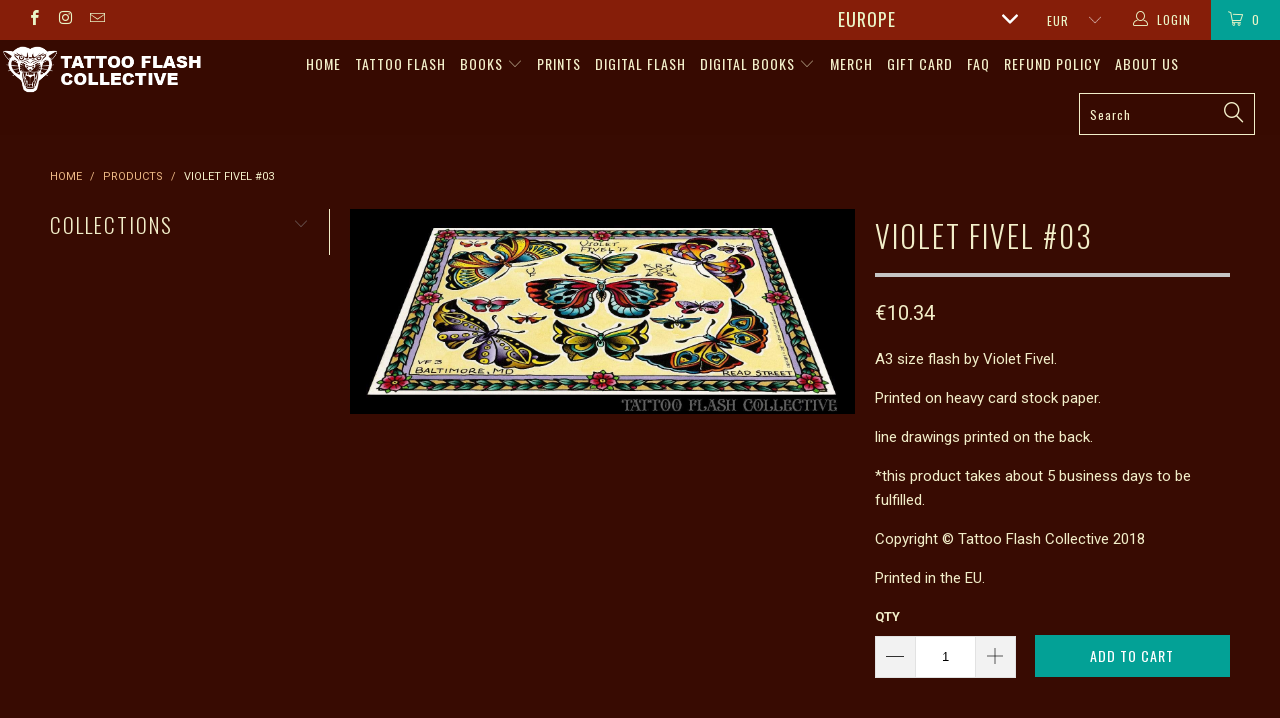

--- FILE ---
content_type: text/html; charset=utf-8
request_url: https://www.tattooflashcollectiveeurope.com/products/violet-fivel-3
body_size: 32163
content:


 <!DOCTYPE html>
<!--[if lt IE 7 ]><html class="ie ie6" lang="en"> <![endif]-->
<!--[if IE 7 ]><html class="ie ie7" lang="en"> <![endif]-->
<!--[if IE 8 ]><html class="ie ie8" lang="en"> <![endif]-->
<!--[if IE 9 ]><html class="ie ie9" lang="en"> <![endif]-->
<!--[if (gte IE 10)|!(IE)]><!--><html lang="en"> <!--<![endif]--> <head> <meta charset="utf-8"> <meta http-equiv="cleartype" content="on"> <meta name="robots" content="index,follow"> <!-- Custom Fonts --> <link href="//fonts.googleapis.com/css?family=.|Oswald:light,normal,bold|Oswald:light,normal,bold|Oswald:light,normal,bold|Roboto:light,normal,bold|Roboto:light,normal,bold" rel="stylesheet" type="text/css" /> <!-- Stylesheets for Turbo 2.1.4 --> <link href="//www.tattooflashcollectiveeurope.com/cdn/shop/t/9/assets/styles.scss.css?v=45155632307476301891756573836" rel="stylesheet" type="text/css" media="all" /> <script>
      /*! lazysizes - v3.0.0 */
      !function(a,b){var c=b(a,a.document);a.lazySizes=c,"object"==typeof module&&module.exports&&(module.exports=c)}(window,function(a,b){"use strict";if(b.getElementsByClassName){var c,d=b.documentElement,e=a.Date,f=a.HTMLPictureElement,g="addEventListener",h="getAttribute",i=a[g],j=a.setTimeout,k=a.requestAnimationFrame||j,l=a.requestIdleCallback,m=/^picture$/i,n=["load","error","lazyincluded","_lazyloaded"],o={},p=Array.prototype.forEach,q=function(a,b){return o[b]||(o[b]=new RegExp("(\\s|^)"+b+"(\\s|$)")),o[b].test(a[h]("class")||"")&&o[b]},r=function(a,b){q(a,b)||a.setAttribute("class",(a[h]("class")||"").trim()+" "+b)},s=function(a,b){var c;(c=q(a,b))&&a.setAttribute("class",(a[h]("class")||"").replace(c," "))},t=function(a,b,c){var d=c?g:"removeEventListener";c&&t(a,b),n.forEach(function(c){a[d](c,b)})},u=function(a,c,d,e,f){var g=b.createEvent("CustomEvent");return g.initCustomEvent(c,!e,!f,d||{}),a.dispatchEvent(g),g},v=function(b,d){var e;!f&&(e=a.picturefill||c.pf)?e({reevaluate:!0,elements:[b]}):d&&d.src&&(b.src=d.src)},w=function(a,b){return(getComputedStyle(a,null)||{})[b]},x=function(a,b,d){for(d=d||a.offsetWidth;d<c.minSize&&b&&!a._lazysizesWidth;)d=b.offsetWidth,b=b.parentNode;return d},y=function(){var a,c,d=[],e=[],f=d,g=function(){var b=f;for(f=d.length?e:d,a=!0,c=!1;b.length;)b.shift()();a=!1},h=function(d,e){a&&!e?d.apply(this,arguments):(f.push(d),c||(c=!0,(b.hidden?j:k)(g)))};return h._lsFlush=g,h}(),z=function(a,b){return b?function(){y(a)}:function(){var b=this,c=arguments;y(function(){a.apply(b,c)})}},A=function(a){var b,c=0,d=125,f=666,g=f,h=function(){b=!1,c=e.now(),a()},i=l?function(){l(h,{timeout:g}),g!==f&&(g=f)}:z(function(){j(h)},!0);return function(a){var f;(a=a===!0)&&(g=44),b||(b=!0,f=d-(e.now()-c),0>f&&(f=0),a||9>f&&l?i():j(i,f))}},B=function(a){var b,c,d=99,f=function(){b=null,a()},g=function(){var a=e.now()-c;d>a?j(g,d-a):(l||f)(f)};return function(){c=e.now(),b||(b=j(g,d))}},C=function(){var f,k,l,n,o,x,C,E,F,G,H,I,J,K,L,M=/^img$/i,N=/^iframe$/i,O="onscroll"in a&&!/glebot/.test(navigator.userAgent),P=0,Q=0,R=0,S=-1,T=function(a){R--,a&&a.target&&t(a.target,T),(!a||0>R||!a.target)&&(R=0)},U=function(a,c){var e,f=a,g="hidden"==w(b.body,"visibility")||"hidden"!=w(a,"visibility");for(F-=c,I+=c,G-=c,H+=c;g&&(f=f.offsetParent)&&f!=b.body&&f!=d;)g=(w(f,"opacity")||1)>0,g&&"visible"!=w(f,"overflow")&&(e=f.getBoundingClientRect(),g=H>e.left&&G<e.right&&I>e.top-1&&F<e.bottom+1);return g},V=function(){var a,e,g,i,j,m,n,p,q;if((o=c.loadMode)&&8>R&&(a=f.length)){e=0,S++,null==K&&("expand"in c||(c.expand=d.clientHeight>500&&d.clientWidth>500?500:370),J=c.expand,K=J*c.expFactor),K>Q&&1>R&&S>2&&o>2&&!b.hidden?(Q=K,S=0):Q=o>1&&S>1&&6>R?J:P;for(;a>e;e++)if(f[e]&&!f[e]._lazyRace)if(O)if((p=f[e][h]("data-expand"))&&(m=1*p)||(m=Q),q!==m&&(C=innerWidth+m*L,E=innerHeight+m,n=-1*m,q=m),g=f[e].getBoundingClientRect(),(I=g.bottom)>=n&&(F=g.top)<=E&&(H=g.right)>=n*L&&(G=g.left)<=C&&(I||H||G||F)&&(l&&3>R&&!p&&(3>o||4>S)||U(f[e],m))){if(ba(f[e]),j=!0,R>9)break}else!j&&l&&!i&&4>R&&4>S&&o>2&&(k[0]||c.preloadAfterLoad)&&(k[0]||!p&&(I||H||G||F||"auto"!=f[e][h](c.sizesAttr)))&&(i=k[0]||f[e]);else ba(f[e]);i&&!j&&ba(i)}},W=A(V),X=function(a){r(a.target,c.loadedClass),s(a.target,c.loadingClass),t(a.target,Z)},Y=z(X),Z=function(a){Y({target:a.target})},$=function(a,b){try{a.contentWindow.location.replace(b)}catch(c){a.src=b}},_=function(a){var b,d,e=a[h](c.srcsetAttr);(b=c.customMedia[a[h]("data-media")||a[h]("media")])&&a.setAttribute("media",b),e&&a.setAttribute("srcset",e),b&&(d=a.parentNode,d.insertBefore(a.cloneNode(),a),d.removeChild(a))},aa=z(function(a,b,d,e,f){var g,i,k,l,o,q;(o=u(a,"lazybeforeunveil",b)).defaultPrevented||(e&&(d?r(a,c.autosizesClass):a.setAttribute("sizes",e)),i=a[h](c.srcsetAttr),g=a[h](c.srcAttr),f&&(k=a.parentNode,l=k&&m.test(k.nodeName||"")),q=b.firesLoad||"src"in a&&(i||g||l),o={target:a},q&&(t(a,T,!0),clearTimeout(n),n=j(T,2500),r(a,c.loadingClass),t(a,Z,!0)),l&&p.call(k.getElementsByTagName("source"),_),i?a.setAttribute("srcset",i):g&&!l&&(N.test(a.nodeName)?$(a,g):a.src=g),(i||l)&&v(a,{src:g})),a._lazyRace&&delete a._lazyRace,s(a,c.lazyClass),y(function(){(!q||a.complete&&a.naturalWidth>1)&&(q?T(o):R--,X(o))},!0)}),ba=function(a){var b,d=M.test(a.nodeName),e=d&&(a[h](c.sizesAttr)||a[h]("sizes")),f="auto"==e;(!f&&l||!d||!a.src&&!a.srcset||a.complete||q(a,c.errorClass))&&(b=u(a,"lazyunveilread").detail,f&&D.updateElem(a,!0,a.offsetWidth),a._lazyRace=!0,R++,aa(a,b,f,e,d))},ca=function(){if(!l){if(e.now()-x<999)return void j(ca,999);var a=B(function(){c.loadMode=3,W()});l=!0,c.loadMode=3,W(),i("scroll",function(){3==c.loadMode&&(c.loadMode=2),a()},!0)}};return{_:function(){x=e.now(),f=b.getElementsByClassName(c.lazyClass),k=b.getElementsByClassName(c.lazyClass+" "+c.preloadClass),L=c.hFac,i("scroll",W,!0),i("resize",W,!0),a.MutationObserver?new MutationObserver(W).observe(d,{childList:!0,subtree:!0,attributes:!0}):(d[g]("DOMNodeInserted",W,!0),d[g]("DOMAttrModified",W,!0),setInterval(W,999)),i("hashchange",W,!0),["focus","mouseover","click","load","transitionend","animationend","webkitAnimationEnd"].forEach(function(a){b[g](a,W,!0)}),/d$|^c/.test(b.readyState)?ca():(i("load",ca),b[g]("DOMContentLoaded",W),j(ca,2e4)),f.length?(V(),y._lsFlush()):W()},checkElems:W,unveil:ba}}(),D=function(){var a,d=z(function(a,b,c,d){var e,f,g;if(a._lazysizesWidth=d,d+="px",a.setAttribute("sizes",d),m.test(b.nodeName||""))for(e=b.getElementsByTagName("source"),f=0,g=e.length;g>f;f++)e[f].setAttribute("sizes",d);c.detail.dataAttr||v(a,c.detail)}),e=function(a,b,c){var e,f=a.parentNode;f&&(c=x(a,f,c),e=u(a,"lazybeforesizes",{width:c,dataAttr:!!b}),e.defaultPrevented||(c=e.detail.width,c&&c!==a._lazysizesWidth&&d(a,f,e,c)))},f=function(){var b,c=a.length;if(c)for(b=0;c>b;b++)e(a[b])},g=B(f);return{_:function(){a=b.getElementsByClassName(c.autosizesClass),i("resize",g)},checkElems:g,updateElem:e}}(),E=function(){E.i||(E.i=!0,D._(),C._())};return function(){var b,d={lazyClass:"lazyload",loadedClass:"lazyloaded",loadingClass:"lazyloading",preloadClass:"lazypreload",errorClass:"lazyerror",autosizesClass:"lazyautosizes",srcAttr:"data-src",srcsetAttr:"data-srcset",sizesAttr:"data-sizes",minSize:40,customMedia:{},init:!0,expFactor:1.5,hFac:.8,loadMode:2};c=a.lazySizesConfig||a.lazysizesConfig||{};for(b in d)b in c||(c[b]=d[b]);a.lazySizesConfig=c,j(function(){c.init&&E()})}(),{cfg:c,autoSizer:D,loader:C,init:E,uP:v,aC:r,rC:s,hC:q,fire:u,gW:x,rAF:y}}});</script> <title>Violet Fivel #03 - tattooflashcollectiveeurope</title> <meta name="description" content="A3 size flash by Violet Fivel. Printed on heavy card stock paper. line drawings printed on the back. *this product takes about 5 business days to be fulfilled. Copyright © Tattoo Flash Collective 2018 Printed in the EU." />
    

    

<meta name="author" content="tattooflashcollectiveeurope">
<meta property="og:url" content="https://www.tattooflashcollectiveeurope.com/products/violet-fivel-3">
<meta property="og:site_name" content="tattooflashcollectiveeurope"> <meta property="og:type" content="product"> <meta property="og:title" content="Violet Fivel #03"> <meta property="og:image" content="http://www.tattooflashcollectiveeurope.com/cdn/shop/products/violet-fivel-flash-violet-fivel-3-tattoo-reference-art-14307258007690_600x.jpg?v=1639694165"> <meta property="og:image:secure_url" content="https://www.tattooflashcollectiveeurope.com/cdn/shop/products/violet-fivel-flash-violet-fivel-3-tattoo-reference-art-14307258007690_600x.jpg?v=1639694165"> <meta property="og:price:amount" content="12.00"> <meta property="og:price:currency" content="USD"> <meta property="og:description" content="A3 size flash by Violet Fivel. Printed on heavy card stock paper. line drawings printed on the back. *this product takes about 5 business days to be fulfilled. Copyright © Tattoo Flash Collective 2018 Printed in the EU.">




<meta name="twitter:card" content="summary"> <meta name="twitter:title" content="Violet Fivel #03"> <meta name="twitter:description" content="A3 size flash by Violet Fivel.
Printed on heavy card stock paper.
line drawings printed on the back.
*this product takes about 5 business days to be fulfilled.
Copyright © Tattoo Flash Collective 2018
Printed in the EU."> <meta name="twitter:image" content="https://www.tattooflashcollectiveeurope.com/cdn/shop/products/violet-fivel-flash-violet-fivel-3-tattoo-reference-art-14307258007690_240x.jpg?v=1639694165"> <meta name="twitter:image:width" content="240"> <meta name="twitter:image:height" content="240"> <!-- Mobile Specific Metas --> <meta name="HandheldFriendly" content="True"> <meta name="MobileOptimized" content="320"> <meta name="viewport" content="width=device-width,initial-scale=1"> <meta name="theme-color" content="#380b02"> <link rel="shortcut icon" type="image/x-icon" href="//www.tattooflashcollectiveeurope.com/cdn/shop/t/9/assets/favicon.png?v=117098902368178255561657744292"> <link rel="canonical" href="https://www.tattooflashcollectiveeurope.com/products/violet-fivel-3" /> <script>window.performance && window.performance.mark && window.performance.mark('shopify.content_for_header.start');</script><meta id="shopify-digital-wallet" name="shopify-digital-wallet" content="/32009126026/digital_wallets/dialog">
<meta name="shopify-checkout-api-token" content="c5e78063b9f5db4b4d16733031fa1505">
<meta id="in-context-paypal-metadata" data-shop-id="32009126026" data-venmo-supported="false" data-environment="production" data-locale="en_US" data-paypal-v4="true" data-currency="USD">
<link rel="alternate" type="application/json+oembed" href="https://www.tattooflashcollectiveeurope.com/products/violet-fivel-3.oembed">
<script async="async" src="/checkouts/internal/preloads.js?locale=en-US"></script>
<link rel="preconnect" href="https://shop.app" crossorigin="anonymous">
<script async="async" src="https://shop.app/checkouts/internal/preloads.js?locale=en-US&shop_id=32009126026" crossorigin="anonymous"></script>
<script id="apple-pay-shop-capabilities" type="application/json">{"shopId":32009126026,"countryCode":"US","currencyCode":"USD","merchantCapabilities":["supports3DS"],"merchantId":"gid:\/\/shopify\/Shop\/32009126026","merchantName":"tattooflashcollectiveeurope","requiredBillingContactFields":["postalAddress","email","phone"],"requiredShippingContactFields":["postalAddress","email","phone"],"shippingType":"shipping","supportedNetworks":["visa","masterCard","amex","discover","elo","jcb"],"total":{"type":"pending","label":"tattooflashcollectiveeurope","amount":"1.00"},"shopifyPaymentsEnabled":true,"supportsSubscriptions":true}</script>
<script id="shopify-features" type="application/json">{"accessToken":"c5e78063b9f5db4b4d16733031fa1505","betas":["rich-media-storefront-analytics"],"domain":"www.tattooflashcollectiveeurope.com","predictiveSearch":true,"shopId":32009126026,"locale":"en"}</script>
<script>var Shopify = Shopify || {};
Shopify.shop = "tattooflashcollectiveeurope.myshopify.com";
Shopify.locale = "en";
Shopify.currency = {"active":"USD","rate":"1.0"};
Shopify.country = "US";
Shopify.theme = {"name":"No pop-up turbo ( WITTY - 06\/16\/25)-Live","id":134079709418,"schema_name":"Turbo","schema_version":"2.1.4","theme_store_id":null,"role":"main"};
Shopify.theme.handle = "null";
Shopify.theme.style = {"id":null,"handle":null};
Shopify.cdnHost = "www.tattooflashcollectiveeurope.com/cdn";
Shopify.routes = Shopify.routes || {};
Shopify.routes.root = "/";</script>
<script type="module">!function(o){(o.Shopify=o.Shopify||{}).modules=!0}(window);</script>
<script>!function(o){function n(){var o=[];function n(){o.push(Array.prototype.slice.apply(arguments))}return n.q=o,n}var t=o.Shopify=o.Shopify||{};t.loadFeatures=n(),t.autoloadFeatures=n()}(window);</script>
<script>
  window.ShopifyPay = window.ShopifyPay || {};
  window.ShopifyPay.apiHost = "shop.app\/pay";
  window.ShopifyPay.redirectState = null;
</script>
<script id="shop-js-analytics" type="application/json">{"pageType":"product"}</script>
<script defer="defer" async type="module" src="//www.tattooflashcollectiveeurope.com/cdn/shopifycloud/shop-js/modules/v2/client.init-shop-cart-sync_C5BV16lS.en.esm.js"></script>
<script defer="defer" async type="module" src="//www.tattooflashcollectiveeurope.com/cdn/shopifycloud/shop-js/modules/v2/chunk.common_CygWptCX.esm.js"></script>
<script type="module">
  await import("//www.tattooflashcollectiveeurope.com/cdn/shopifycloud/shop-js/modules/v2/client.init-shop-cart-sync_C5BV16lS.en.esm.js");
await import("//www.tattooflashcollectiveeurope.com/cdn/shopifycloud/shop-js/modules/v2/chunk.common_CygWptCX.esm.js");

  window.Shopify.SignInWithShop?.initShopCartSync?.({"fedCMEnabled":true,"windoidEnabled":true});

</script>
<script>
  window.Shopify = window.Shopify || {};
  if (!window.Shopify.featureAssets) window.Shopify.featureAssets = {};
  window.Shopify.featureAssets['shop-js'] = {"shop-cart-sync":["modules/v2/client.shop-cart-sync_ZFArdW7E.en.esm.js","modules/v2/chunk.common_CygWptCX.esm.js"],"init-fed-cm":["modules/v2/client.init-fed-cm_CmiC4vf6.en.esm.js","modules/v2/chunk.common_CygWptCX.esm.js"],"shop-button":["modules/v2/client.shop-button_tlx5R9nI.en.esm.js","modules/v2/chunk.common_CygWptCX.esm.js"],"shop-cash-offers":["modules/v2/client.shop-cash-offers_DOA2yAJr.en.esm.js","modules/v2/chunk.common_CygWptCX.esm.js","modules/v2/chunk.modal_D71HUcav.esm.js"],"init-windoid":["modules/v2/client.init-windoid_sURxWdc1.en.esm.js","modules/v2/chunk.common_CygWptCX.esm.js"],"shop-toast-manager":["modules/v2/client.shop-toast-manager_ClPi3nE9.en.esm.js","modules/v2/chunk.common_CygWptCX.esm.js"],"init-shop-email-lookup-coordinator":["modules/v2/client.init-shop-email-lookup-coordinator_B8hsDcYM.en.esm.js","modules/v2/chunk.common_CygWptCX.esm.js"],"init-shop-cart-sync":["modules/v2/client.init-shop-cart-sync_C5BV16lS.en.esm.js","modules/v2/chunk.common_CygWptCX.esm.js"],"avatar":["modules/v2/client.avatar_BTnouDA3.en.esm.js"],"pay-button":["modules/v2/client.pay-button_FdsNuTd3.en.esm.js","modules/v2/chunk.common_CygWptCX.esm.js"],"init-customer-accounts":["modules/v2/client.init-customer-accounts_DxDtT_ad.en.esm.js","modules/v2/client.shop-login-button_C5VAVYt1.en.esm.js","modules/v2/chunk.common_CygWptCX.esm.js","modules/v2/chunk.modal_D71HUcav.esm.js"],"init-shop-for-new-customer-accounts":["modules/v2/client.init-shop-for-new-customer-accounts_ChsxoAhi.en.esm.js","modules/v2/client.shop-login-button_C5VAVYt1.en.esm.js","modules/v2/chunk.common_CygWptCX.esm.js","modules/v2/chunk.modal_D71HUcav.esm.js"],"shop-login-button":["modules/v2/client.shop-login-button_C5VAVYt1.en.esm.js","modules/v2/chunk.common_CygWptCX.esm.js","modules/v2/chunk.modal_D71HUcav.esm.js"],"init-customer-accounts-sign-up":["modules/v2/client.init-customer-accounts-sign-up_CPSyQ0Tj.en.esm.js","modules/v2/client.shop-login-button_C5VAVYt1.en.esm.js","modules/v2/chunk.common_CygWptCX.esm.js","modules/v2/chunk.modal_D71HUcav.esm.js"],"shop-follow-button":["modules/v2/client.shop-follow-button_Cva4Ekp9.en.esm.js","modules/v2/chunk.common_CygWptCX.esm.js","modules/v2/chunk.modal_D71HUcav.esm.js"],"checkout-modal":["modules/v2/client.checkout-modal_BPM8l0SH.en.esm.js","modules/v2/chunk.common_CygWptCX.esm.js","modules/v2/chunk.modal_D71HUcav.esm.js"],"lead-capture":["modules/v2/client.lead-capture_Bi8yE_yS.en.esm.js","modules/v2/chunk.common_CygWptCX.esm.js","modules/v2/chunk.modal_D71HUcav.esm.js"],"shop-login":["modules/v2/client.shop-login_D6lNrXab.en.esm.js","modules/v2/chunk.common_CygWptCX.esm.js","modules/v2/chunk.modal_D71HUcav.esm.js"],"payment-terms":["modules/v2/client.payment-terms_CZxnsJam.en.esm.js","modules/v2/chunk.common_CygWptCX.esm.js","modules/v2/chunk.modal_D71HUcav.esm.js"]};
</script>
<script>(function() {
  var isLoaded = false;
  function asyncLoad() {
    if (isLoaded) return;
    isLoaded = true;
    var urls = ["https:\/\/chimpstatic.com\/mcjs-connected\/js\/users\/164f2989f20c2e8bcbf8837f3\/f39482792ff3f54e0c61b2df3.js?shop=tattooflashcollectiveeurope.myshopify.com","https:\/\/d1owz8ug8bf83z.cloudfront.net\/laundry-symbols\/\/js\/pdfgenerator.js?shop=tattooflashcollectiveeurope.myshopify.com","https:\/\/cdn.hextom.com\/js\/quickannouncementbar.js?shop=tattooflashcollectiveeurope.myshopify.com"];
    for (var i = 0; i <urls.length; i++) {
      var s = document.createElement('script');
      s.type = 'text/javascript';
      s.async = true;
      s.src = urls[i];
      var x = document.getElementsByTagName('script')[0];
      x.parentNode.insertBefore(s, x);
    }
  };
  if(window.attachEvent) {
    window.attachEvent('onload', asyncLoad);
  } else {
    window.addEventListener('load', asyncLoad, false);
  }
})();</script>
<script id="__st">var __st={"a":32009126026,"offset":-18000,"reqid":"a110c997-4fc0-40f7-842b-d2c876d75994-1768643713","pageurl":"www.tattooflashcollectiveeurope.com\/products\/violet-fivel-3","u":"2acda9821a02","p":"product","rtyp":"product","rid":4537538936970};</script>
<script>window.ShopifyPaypalV4VisibilityTracking = true;</script>
<script id="captcha-bootstrap">!function(){'use strict';const t='contact',e='account',n='new_comment',o=[[t,t],['blogs',n],['comments',n],[t,'customer']],c=[[e,'customer_login'],[e,'guest_login'],[e,'recover_customer_password'],[e,'create_customer']],r=t=>t.map((([t,e])=>`form[action*='/${t}']:not([data-nocaptcha='true']) input[name='form_type'][value='${e}']`)).join(','),a=t=>()=>t?[...document.querySelectorAll(t)].map((t=>t.form)):[];function s(){const t=[...o],e=r(t);return a(e)}const i='password',u='form_key',d=['recaptcha-v3-token','g-recaptcha-response','h-captcha-response',i],f=()=>{try{return window.sessionStorage}catch{return}},m='__shopify_v',_=t=>t.elements[u];function p(t,e,n=!1){try{const o=window.sessionStorage,c=JSON.parse(o.getItem(e)),{data:r}=function(t){const{data:e,action:n}=t;return t[m]||n?{data:e,action:n}:{data:t,action:n}}(c);for(const[e,n]of Object.entries(r))t.elements[e]&&(t.elements[e].value=n);n&&o.removeItem(e)}catch(o){console.error('form repopulation failed',{error:o})}}const l='form_type',E='cptcha';function T(t){t.dataset[E]=!0}const w=window,h=w.document,L='Shopify',v='ce_forms',y='captcha';let A=!1;((t,e)=>{const n=(g='f06e6c50-85a8-45c8-87d0-21a2b65856fe',I='https://cdn.shopify.com/shopifycloud/storefront-forms-hcaptcha/ce_storefront_forms_captcha_hcaptcha.v1.5.2.iife.js',D={infoText:'Protected by hCaptcha',privacyText:'Privacy',termsText:'Terms'},(t,e,n)=>{const o=w[L][v],c=o.bindForm;if(c)return c(t,g,e,D).then(n);var r;o.q.push([[t,g,e,D],n]),r=I,A||(h.body.append(Object.assign(h.createElement('script'),{id:'captcha-provider',async:!0,src:r})),A=!0)});var g,I,D;w[L]=w[L]||{},w[L][v]=w[L][v]||{},w[L][v].q=[],w[L][y]=w[L][y]||{},w[L][y].protect=function(t,e){n(t,void 0,e),T(t)},Object.freeze(w[L][y]),function(t,e,n,w,h,L){const[v,y,A,g]=function(t,e,n){const i=e?o:[],u=t?c:[],d=[...i,...u],f=r(d),m=r(i),_=r(d.filter((([t,e])=>n.includes(e))));return[a(f),a(m),a(_),s()]}(w,h,L),I=t=>{const e=t.target;return e instanceof HTMLFormElement?e:e&&e.form},D=t=>v().includes(t);t.addEventListener('submit',(t=>{const e=I(t);if(!e)return;const n=D(e)&&!e.dataset.hcaptchaBound&&!e.dataset.recaptchaBound,o=_(e),c=g().includes(e)&&(!o||!o.value);(n||c)&&t.preventDefault(),c&&!n&&(function(t){try{if(!f())return;!function(t){const e=f();if(!e)return;const n=_(t);if(!n)return;const o=n.value;o&&e.removeItem(o)}(t);const e=Array.from(Array(32),(()=>Math.random().toString(36)[2])).join('');!function(t,e){_(t)||t.append(Object.assign(document.createElement('input'),{type:'hidden',name:u})),t.elements[u].value=e}(t,e),function(t,e){const n=f();if(!n)return;const o=[...t.querySelectorAll(`input[type='${i}']`)].map((({name:t})=>t)),c=[...d,...o],r={};for(const[a,s]of new FormData(t).entries())c.includes(a)||(r[a]=s);n.setItem(e,JSON.stringify({[m]:1,action:t.action,data:r}))}(t,e)}catch(e){console.error('failed to persist form',e)}}(e),e.submit())}));const S=(t,e)=>{t&&!t.dataset[E]&&(n(t,e.some((e=>e===t))),T(t))};for(const o of['focusin','change'])t.addEventListener(o,(t=>{const e=I(t);D(e)&&S(e,y())}));const B=e.get('form_key'),M=e.get(l),P=B&&M;t.addEventListener('DOMContentLoaded',(()=>{const t=y();if(P)for(const e of t)e.elements[l].value===M&&p(e,B);[...new Set([...A(),...v().filter((t=>'true'===t.dataset.shopifyCaptcha))])].forEach((e=>S(e,t)))}))}(h,new URLSearchParams(w.location.search),n,t,e,['guest_login'])})(!0,!0)}();</script>
<script integrity="sha256-4kQ18oKyAcykRKYeNunJcIwy7WH5gtpwJnB7kiuLZ1E=" data-source-attribution="shopify.loadfeatures" defer="defer" src="//www.tattooflashcollectiveeurope.com/cdn/shopifycloud/storefront/assets/storefront/load_feature-a0a9edcb.js" crossorigin="anonymous"></script>
<script crossorigin="anonymous" defer="defer" src="//www.tattooflashcollectiveeurope.com/cdn/shopifycloud/storefront/assets/shopify_pay/storefront-65b4c6d7.js?v=20250812"></script>
<script data-source-attribution="shopify.dynamic_checkout.dynamic.init">var Shopify=Shopify||{};Shopify.PaymentButton=Shopify.PaymentButton||{isStorefrontPortableWallets:!0,init:function(){window.Shopify.PaymentButton.init=function(){};var t=document.createElement("script");t.src="https://www.tattooflashcollectiveeurope.com/cdn/shopifycloud/portable-wallets/latest/portable-wallets.en.js",t.type="module",document.head.appendChild(t)}};
</script>
<script data-source-attribution="shopify.dynamic_checkout.buyer_consent">
  function portableWalletsHideBuyerConsent(e){var t=document.getElementById("shopify-buyer-consent"),n=document.getElementById("shopify-subscription-policy-button");t&&n&&(t.classList.add("hidden"),t.setAttribute("aria-hidden","true"),n.removeEventListener("click",e))}function portableWalletsShowBuyerConsent(e){var t=document.getElementById("shopify-buyer-consent"),n=document.getElementById("shopify-subscription-policy-button");t&&n&&(t.classList.remove("hidden"),t.removeAttribute("aria-hidden"),n.addEventListener("click",e))}window.Shopify?.PaymentButton&&(window.Shopify.PaymentButton.hideBuyerConsent=portableWalletsHideBuyerConsent,window.Shopify.PaymentButton.showBuyerConsent=portableWalletsShowBuyerConsent);
</script>
<script data-source-attribution="shopify.dynamic_checkout.cart.bootstrap">document.addEventListener("DOMContentLoaded",(function(){function t(){return document.querySelector("shopify-accelerated-checkout-cart, shopify-accelerated-checkout")}if(t())Shopify.PaymentButton.init();else{new MutationObserver((function(e,n){t()&&(Shopify.PaymentButton.init(),n.disconnect())})).observe(document.body,{childList:!0,subtree:!0})}}));
</script>
<script id='scb4127' type='text/javascript' async='' src='https://www.tattooflashcollectiveeurope.com/cdn/shopifycloud/privacy-banner/storefront-banner.js'></script><link id="shopify-accelerated-checkout-styles" rel="stylesheet" media="screen" href="https://www.tattooflashcollectiveeurope.com/cdn/shopifycloud/portable-wallets/latest/accelerated-checkout-backwards-compat.css" crossorigin="anonymous">
<style id="shopify-accelerated-checkout-cart">
        #shopify-buyer-consent {
  margin-top: 1em;
  display: inline-block;
  width: 100%;
}

#shopify-buyer-consent.hidden {
  display: none;
}

#shopify-subscription-policy-button {
  background: none;
  border: none;
  padding: 0;
  text-decoration: underline;
  font-size: inherit;
  cursor: pointer;
}

#shopify-subscription-policy-button::before {
  box-shadow: none;
}

      </style>

<script>window.performance && window.performance.mark && window.performance.mark('shopify.content_for_header.end');</script><!-- BEGIN app block: shopify://apps/also-bought/blocks/app-embed-block/b94b27b4-738d-4d92-9e60-43c22d1da3f2 --><script>
    window.codeblackbelt = window.codeblackbelt || {};
    window.codeblackbelt.shop = window.codeblackbelt.shop || 'tattooflashcollectiveeurope.myshopify.com';
    
        window.codeblackbelt.productId = 4537538936970;</script><script src="//cdn.codeblackbelt.com/widgets/also-bought/main.min.js?version=2026011704-0500" async></script>
<!-- END app block --><script src="https://cdn.shopify.com/extensions/019bc2d0-0f91-74d4-a43b-076b6407206d/quick-announcement-bar-prod-97/assets/quickannouncementbar.js" type="text/javascript" defer="defer"></script>
<link href="https://monorail-edge.shopifysvc.com" rel="dns-prefetch">
<script>(function(){if ("sendBeacon" in navigator && "performance" in window) {try {var session_token_from_headers = performance.getEntriesByType('navigation')[0].serverTiming.find(x => x.name == '_s').description;} catch {var session_token_from_headers = undefined;}var session_cookie_matches = document.cookie.match(/_shopify_s=([^;]*)/);var session_token_from_cookie = session_cookie_matches && session_cookie_matches.length === 2 ? session_cookie_matches[1] : "";var session_token = session_token_from_headers || session_token_from_cookie || "";function handle_abandonment_event(e) {var entries = performance.getEntries().filter(function(entry) {return /monorail-edge.shopifysvc.com/.test(entry.name);});if (!window.abandonment_tracked && entries.length === 0) {window.abandonment_tracked = true;var currentMs = Date.now();var navigation_start = performance.timing.navigationStart;var payload = {shop_id: 32009126026,url: window.location.href,navigation_start,duration: currentMs - navigation_start,session_token,page_type: "product"};window.navigator.sendBeacon("https://monorail-edge.shopifysvc.com/v1/produce", JSON.stringify({schema_id: "online_store_buyer_site_abandonment/1.1",payload: payload,metadata: {event_created_at_ms: currentMs,event_sent_at_ms: currentMs}}));}}window.addEventListener('pagehide', handle_abandonment_event);}}());</script>
<script id="web-pixels-manager-setup">(function e(e,d,r,n,o){if(void 0===o&&(o={}),!Boolean(null===(a=null===(i=window.Shopify)||void 0===i?void 0:i.analytics)||void 0===a?void 0:a.replayQueue)){var i,a;window.Shopify=window.Shopify||{};var t=window.Shopify;t.analytics=t.analytics||{};var s=t.analytics;s.replayQueue=[],s.publish=function(e,d,r){return s.replayQueue.push([e,d,r]),!0};try{self.performance.mark("wpm:start")}catch(e){}var l=function(){var e={modern:/Edge?\/(1{2}[4-9]|1[2-9]\d|[2-9]\d{2}|\d{4,})\.\d+(\.\d+|)|Firefox\/(1{2}[4-9]|1[2-9]\d|[2-9]\d{2}|\d{4,})\.\d+(\.\d+|)|Chrom(ium|e)\/(9{2}|\d{3,})\.\d+(\.\d+|)|(Maci|X1{2}).+ Version\/(15\.\d+|(1[6-9]|[2-9]\d|\d{3,})\.\d+)([,.]\d+|)( \(\w+\)|)( Mobile\/\w+|) Safari\/|Chrome.+OPR\/(9{2}|\d{3,})\.\d+\.\d+|(CPU[ +]OS|iPhone[ +]OS|CPU[ +]iPhone|CPU IPhone OS|CPU iPad OS)[ +]+(15[._]\d+|(1[6-9]|[2-9]\d|\d{3,})[._]\d+)([._]\d+|)|Android:?[ /-](13[3-9]|1[4-9]\d|[2-9]\d{2}|\d{4,})(\.\d+|)(\.\d+|)|Android.+Firefox\/(13[5-9]|1[4-9]\d|[2-9]\d{2}|\d{4,})\.\d+(\.\d+|)|Android.+Chrom(ium|e)\/(13[3-9]|1[4-9]\d|[2-9]\d{2}|\d{4,})\.\d+(\.\d+|)|SamsungBrowser\/([2-9]\d|\d{3,})\.\d+/,legacy:/Edge?\/(1[6-9]|[2-9]\d|\d{3,})\.\d+(\.\d+|)|Firefox\/(5[4-9]|[6-9]\d|\d{3,})\.\d+(\.\d+|)|Chrom(ium|e)\/(5[1-9]|[6-9]\d|\d{3,})\.\d+(\.\d+|)([\d.]+$|.*Safari\/(?![\d.]+ Edge\/[\d.]+$))|(Maci|X1{2}).+ Version\/(10\.\d+|(1[1-9]|[2-9]\d|\d{3,})\.\d+)([,.]\d+|)( \(\w+\)|)( Mobile\/\w+|) Safari\/|Chrome.+OPR\/(3[89]|[4-9]\d|\d{3,})\.\d+\.\d+|(CPU[ +]OS|iPhone[ +]OS|CPU[ +]iPhone|CPU IPhone OS|CPU iPad OS)[ +]+(10[._]\d+|(1[1-9]|[2-9]\d|\d{3,})[._]\d+)([._]\d+|)|Android:?[ /-](13[3-9]|1[4-9]\d|[2-9]\d{2}|\d{4,})(\.\d+|)(\.\d+|)|Mobile Safari.+OPR\/([89]\d|\d{3,})\.\d+\.\d+|Android.+Firefox\/(13[5-9]|1[4-9]\d|[2-9]\d{2}|\d{4,})\.\d+(\.\d+|)|Android.+Chrom(ium|e)\/(13[3-9]|1[4-9]\d|[2-9]\d{2}|\d{4,})\.\d+(\.\d+|)|Android.+(UC? ?Browser|UCWEB|U3)[ /]?(15\.([5-9]|\d{2,})|(1[6-9]|[2-9]\d|\d{3,})\.\d+)\.\d+|SamsungBrowser\/(5\.\d+|([6-9]|\d{2,})\.\d+)|Android.+MQ{2}Browser\/(14(\.(9|\d{2,})|)|(1[5-9]|[2-9]\d|\d{3,})(\.\d+|))(\.\d+|)|K[Aa][Ii]OS\/(3\.\d+|([4-9]|\d{2,})\.\d+)(\.\d+|)/},d=e.modern,r=e.legacy,n=navigator.userAgent;return n.match(d)?"modern":n.match(r)?"legacy":"unknown"}(),u="modern"===l?"modern":"legacy",c=(null!=n?n:{modern:"",legacy:""})[u],f=function(e){return[e.baseUrl,"/wpm","/b",e.hashVersion,"modern"===e.buildTarget?"m":"l",".js"].join("")}({baseUrl:d,hashVersion:r,buildTarget:u}),m=function(e){var d=e.version,r=e.bundleTarget,n=e.surface,o=e.pageUrl,i=e.monorailEndpoint;return{emit:function(e){var a=e.status,t=e.errorMsg,s=(new Date).getTime(),l=JSON.stringify({metadata:{event_sent_at_ms:s},events:[{schema_id:"web_pixels_manager_load/3.1",payload:{version:d,bundle_target:r,page_url:o,status:a,surface:n,error_msg:t},metadata:{event_created_at_ms:s}}]});if(!i)return console&&console.warn&&console.warn("[Web Pixels Manager] No Monorail endpoint provided, skipping logging."),!1;try{return self.navigator.sendBeacon.bind(self.navigator)(i,l)}catch(e){}var u=new XMLHttpRequest;try{return u.open("POST",i,!0),u.setRequestHeader("Content-Type","text/plain"),u.send(l),!0}catch(e){return console&&console.warn&&console.warn("[Web Pixels Manager] Got an unhandled error while logging to Monorail."),!1}}}}({version:r,bundleTarget:l,surface:e.surface,pageUrl:self.location.href,monorailEndpoint:e.monorailEndpoint});try{o.browserTarget=l,function(e){var d=e.src,r=e.async,n=void 0===r||r,o=e.onload,i=e.onerror,a=e.sri,t=e.scriptDataAttributes,s=void 0===t?{}:t,l=document.createElement("script"),u=document.querySelector("head"),c=document.querySelector("body");if(l.async=n,l.src=d,a&&(l.integrity=a,l.crossOrigin="anonymous"),s)for(var f in s)if(Object.prototype.hasOwnProperty.call(s,f))try{l.dataset[f]=s[f]}catch(e){}if(o&&l.addEventListener("load",o),i&&l.addEventListener("error",i),u)u.appendChild(l);else{if(!c)throw new Error("Did not find a head or body element to append the script");c.appendChild(l)}}({src:f,async:!0,onload:function(){if(!function(){var e,d;return Boolean(null===(d=null===(e=window.Shopify)||void 0===e?void 0:e.analytics)||void 0===d?void 0:d.initialized)}()){var d=window.webPixelsManager.init(e)||void 0;if(d){var r=window.Shopify.analytics;r.replayQueue.forEach((function(e){var r=e[0],n=e[1],o=e[2];d.publishCustomEvent(r,n,o)})),r.replayQueue=[],r.publish=d.publishCustomEvent,r.visitor=d.visitor,r.initialized=!0}}},onerror:function(){return m.emit({status:"failed",errorMsg:"".concat(f," has failed to load")})},sri:function(e){var d=/^sha384-[A-Za-z0-9+/=]+$/;return"string"==typeof e&&d.test(e)}(c)?c:"",scriptDataAttributes:o}),m.emit({status:"loading"})}catch(e){m.emit({status:"failed",errorMsg:(null==e?void 0:e.message)||"Unknown error"})}}})({shopId: 32009126026,storefrontBaseUrl: "https://www.tattooflashcollectiveeurope.com",extensionsBaseUrl: "https://extensions.shopifycdn.com/cdn/shopifycloud/web-pixels-manager",monorailEndpoint: "https://monorail-edge.shopifysvc.com/unstable/produce_batch",surface: "storefront-renderer",enabledBetaFlags: ["2dca8a86"],webPixelsConfigList: [{"id":"shopify-app-pixel","configuration":"{}","eventPayloadVersion":"v1","runtimeContext":"STRICT","scriptVersion":"0450","apiClientId":"shopify-pixel","type":"APP","privacyPurposes":["ANALYTICS","MARKETING"]},{"id":"shopify-custom-pixel","eventPayloadVersion":"v1","runtimeContext":"LAX","scriptVersion":"0450","apiClientId":"shopify-pixel","type":"CUSTOM","privacyPurposes":["ANALYTICS","MARKETING"]}],isMerchantRequest: false,initData: {"shop":{"name":"tattooflashcollectiveeurope","paymentSettings":{"currencyCode":"USD"},"myshopifyDomain":"tattooflashcollectiveeurope.myshopify.com","countryCode":"US","storefrontUrl":"https:\/\/www.tattooflashcollectiveeurope.com"},"customer":null,"cart":null,"checkout":null,"productVariants":[{"price":{"amount":12.0,"currencyCode":"USD"},"product":{"title":"Violet Fivel #03","vendor":"Violet Fivel","id":"4537538936970","untranslatedTitle":"Violet Fivel #03","url":"\/products\/violet-fivel-3","type":"Flash"},"id":"32104673869962","image":{"src":"\/\/www.tattooflashcollectiveeurope.com\/cdn\/shop\/products\/violet-fivel-flash-violet-fivel-3-tattoo-reference-art-14307258007690.jpg?v=1639694165"},"sku":"VF-03","title":"Default Title","untranslatedTitle":"Default Title"}],"purchasingCompany":null},},"https://www.tattooflashcollectiveeurope.com/cdn","fcfee988w5aeb613cpc8e4bc33m6693e112",{"modern":"","legacy":""},{"shopId":"32009126026","storefrontBaseUrl":"https:\/\/www.tattooflashcollectiveeurope.com","extensionBaseUrl":"https:\/\/extensions.shopifycdn.com\/cdn\/shopifycloud\/web-pixels-manager","surface":"storefront-renderer","enabledBetaFlags":"[\"2dca8a86\"]","isMerchantRequest":"false","hashVersion":"fcfee988w5aeb613cpc8e4bc33m6693e112","publish":"custom","events":"[[\"page_viewed\",{}],[\"product_viewed\",{\"productVariant\":{\"price\":{\"amount\":12.0,\"currencyCode\":\"USD\"},\"product\":{\"title\":\"Violet Fivel #03\",\"vendor\":\"Violet Fivel\",\"id\":\"4537538936970\",\"untranslatedTitle\":\"Violet Fivel #03\",\"url\":\"\/products\/violet-fivel-3\",\"type\":\"Flash\"},\"id\":\"32104673869962\",\"image\":{\"src\":\"\/\/www.tattooflashcollectiveeurope.com\/cdn\/shop\/products\/violet-fivel-flash-violet-fivel-3-tattoo-reference-art-14307258007690.jpg?v=1639694165\"},\"sku\":\"VF-03\",\"title\":\"Default Title\",\"untranslatedTitle\":\"Default Title\"}}]]"});</script><script>
  window.ShopifyAnalytics = window.ShopifyAnalytics || {};
  window.ShopifyAnalytics.meta = window.ShopifyAnalytics.meta || {};
  window.ShopifyAnalytics.meta.currency = 'USD';
  var meta = {"product":{"id":4537538936970,"gid":"gid:\/\/shopify\/Product\/4537538936970","vendor":"Violet Fivel","type":"Flash","handle":"violet-fivel-3","variants":[{"id":32104673869962,"price":1200,"name":"Violet Fivel #03","public_title":null,"sku":"VF-03"}],"remote":false},"page":{"pageType":"product","resourceType":"product","resourceId":4537538936970,"requestId":"a110c997-4fc0-40f7-842b-d2c876d75994-1768643713"}};
  for (var attr in meta) {
    window.ShopifyAnalytics.meta[attr] = meta[attr];
  }
</script>
<script class="analytics">
  (function () {
    var customDocumentWrite = function(content) {
      var jquery = null;

      if (window.jQuery) {
        jquery = window.jQuery;
      } else if (window.Checkout && window.Checkout.$) {
        jquery = window.Checkout.$;
      }

      if (jquery) {
        jquery('body').append(content);
      }
    };

    var hasLoggedConversion = function(token) {
      if (token) {
        return document.cookie.indexOf('loggedConversion=' + token) !== -1;
      }
      return false;
    }

    var setCookieIfConversion = function(token) {
      if (token) {
        var twoMonthsFromNow = new Date(Date.now());
        twoMonthsFromNow.setMonth(twoMonthsFromNow.getMonth() + 2);

        document.cookie = 'loggedConversion=' + token + '; expires=' + twoMonthsFromNow;
      }
    }

    var trekkie = window.ShopifyAnalytics.lib = window.trekkie = window.trekkie || [];
    if (trekkie.integrations) {
      return;
    }
    trekkie.methods = [
      'identify',
      'page',
      'ready',
      'track',
      'trackForm',
      'trackLink'
    ];
    trekkie.factory = function(method) {
      return function() {
        var args = Array.prototype.slice.call(arguments);
        args.unshift(method);
        trekkie.push(args);
        return trekkie;
      };
    };
    for (var i = 0; i < trekkie.methods.length; i++) {
      var key = trekkie.methods[i];
      trekkie[key] = trekkie.factory(key);
    }
    trekkie.load = function(config) {
      trekkie.config = config || {};
      trekkie.config.initialDocumentCookie = document.cookie;
      var first = document.getElementsByTagName('script')[0];
      var script = document.createElement('script');
      script.type = 'text/javascript';
      script.onerror = function(e) {
        var scriptFallback = document.createElement('script');
        scriptFallback.type = 'text/javascript';
        scriptFallback.onerror = function(error) {
                var Monorail = {
      produce: function produce(monorailDomain, schemaId, payload) {
        var currentMs = new Date().getTime();
        var event = {
          schema_id: schemaId,
          payload: payload,
          metadata: {
            event_created_at_ms: currentMs,
            event_sent_at_ms: currentMs
          }
        };
        return Monorail.sendRequest("https://" + monorailDomain + "/v1/produce", JSON.stringify(event));
      },
      sendRequest: function sendRequest(endpointUrl, payload) {
        // Try the sendBeacon API
        if (window && window.navigator && typeof window.navigator.sendBeacon === 'function' && typeof window.Blob === 'function' && !Monorail.isIos12()) {
          var blobData = new window.Blob([payload], {
            type: 'text/plain'
          });

          if (window.navigator.sendBeacon(endpointUrl, blobData)) {
            return true;
          } // sendBeacon was not successful

        } // XHR beacon

        var xhr = new XMLHttpRequest();

        try {
          xhr.open('POST', endpointUrl);
          xhr.setRequestHeader('Content-Type', 'text/plain');
          xhr.send(payload);
        } catch (e) {
          console.log(e);
        }

        return false;
      },
      isIos12: function isIos12() {
        return window.navigator.userAgent.lastIndexOf('iPhone; CPU iPhone OS 12_') !== -1 || window.navigator.userAgent.lastIndexOf('iPad; CPU OS 12_') !== -1;
      }
    };
    Monorail.produce('monorail-edge.shopifysvc.com',
      'trekkie_storefront_load_errors/1.1',
      {shop_id: 32009126026,
      theme_id: 134079709418,
      app_name: "storefront",
      context_url: window.location.href,
      source_url: "//www.tattooflashcollectiveeurope.com/cdn/s/trekkie.storefront.cd680fe47e6c39ca5d5df5f0a32d569bc48c0f27.min.js"});

        };
        scriptFallback.async = true;
        scriptFallback.src = '//www.tattooflashcollectiveeurope.com/cdn/s/trekkie.storefront.cd680fe47e6c39ca5d5df5f0a32d569bc48c0f27.min.js';
        first.parentNode.insertBefore(scriptFallback, first);
      };
      script.async = true;
      script.src = '//www.tattooflashcollectiveeurope.com/cdn/s/trekkie.storefront.cd680fe47e6c39ca5d5df5f0a32d569bc48c0f27.min.js';
      first.parentNode.insertBefore(script, first);
    };
    trekkie.load(
      {"Trekkie":{"appName":"storefront","development":false,"defaultAttributes":{"shopId":32009126026,"isMerchantRequest":null,"themeId":134079709418,"themeCityHash":"7835360759541500843","contentLanguage":"en","currency":"USD","eventMetadataId":"a104e4c7-caf6-43de-82f4-f03fe6d18d62"},"isServerSideCookieWritingEnabled":true,"monorailRegion":"shop_domain","enabledBetaFlags":["65f19447"]},"Session Attribution":{},"S2S":{"facebookCapiEnabled":false,"source":"trekkie-storefront-renderer","apiClientId":580111}}
    );

    var loaded = false;
    trekkie.ready(function() {
      if (loaded) return;
      loaded = true;

      window.ShopifyAnalytics.lib = window.trekkie;

      var originalDocumentWrite = document.write;
      document.write = customDocumentWrite;
      try { window.ShopifyAnalytics.merchantGoogleAnalytics.call(this); } catch(error) {};
      document.write = originalDocumentWrite;

      window.ShopifyAnalytics.lib.page(null,{"pageType":"product","resourceType":"product","resourceId":4537538936970,"requestId":"a110c997-4fc0-40f7-842b-d2c876d75994-1768643713","shopifyEmitted":true});

      var match = window.location.pathname.match(/checkouts\/(.+)\/(thank_you|post_purchase)/)
      var token = match? match[1]: undefined;
      if (!hasLoggedConversion(token)) {
        setCookieIfConversion(token);
        window.ShopifyAnalytics.lib.track("Viewed Product",{"currency":"USD","variantId":32104673869962,"productId":4537538936970,"productGid":"gid:\/\/shopify\/Product\/4537538936970","name":"Violet Fivel #03","price":"12.00","sku":"VF-03","brand":"Violet Fivel","variant":null,"category":"Flash","nonInteraction":true,"remote":false},undefined,undefined,{"shopifyEmitted":true});
      window.ShopifyAnalytics.lib.track("monorail:\/\/trekkie_storefront_viewed_product\/1.1",{"currency":"USD","variantId":32104673869962,"productId":4537538936970,"productGid":"gid:\/\/shopify\/Product\/4537538936970","name":"Violet Fivel #03","price":"12.00","sku":"VF-03","brand":"Violet Fivel","variant":null,"category":"Flash","nonInteraction":true,"remote":false,"referer":"https:\/\/www.tattooflashcollectiveeurope.com\/products\/violet-fivel-3"});
      }
    });


        var eventsListenerScript = document.createElement('script');
        eventsListenerScript.async = true;
        eventsListenerScript.src = "//www.tattooflashcollectiveeurope.com/cdn/shopifycloud/storefront/assets/shop_events_listener-3da45d37.js";
        document.getElementsByTagName('head')[0].appendChild(eventsListenerScript);

})();</script>
<script
  defer
  src="https://www.tattooflashcollectiveeurope.com/cdn/shopifycloud/perf-kit/shopify-perf-kit-3.0.4.min.js"
  data-application="storefront-renderer"
  data-shop-id="32009126026"
  data-render-region="gcp-us-central1"
  data-page-type="product"
  data-theme-instance-id="134079709418"
  data-theme-name="Turbo"
  data-theme-version="2.1.4"
  data-monorail-region="shop_domain"
  data-resource-timing-sampling-rate="10"
  data-shs="true"
  data-shs-beacon="true"
  data-shs-export-with-fetch="true"
  data-shs-logs-sample-rate="1"
  data-shs-beacon-endpoint="https://www.tattooflashcollectiveeurope.com/api/collect"
></script>
</head> <body class="product"> <div id="shopify-section-header" class="shopify-section header-section">


<header id="header" class="mobile_nav-fixed--true"> <div class="top_bar clearfix"> <a href="#menu" class="mobile_nav dropdown_link" data-dropdown-rel="menu"> <div> <span></span> <span></span> <span></span> <span></span></div>
<!-- <span class="menu_title">Menu</span> --></a> <a href="https://www.tattooflashcollectiveeurope.com" title="tattooflashcollectiveeurope" class="mobile_logo logo"> <img src="//www.tattooflashcollectiveeurope.com/cdn/shop/files/tattoo-flash-collective-panther-small_410x.png?v=1738441497" alt="tattooflashcollectiveeurope" /></a> <div class="mobile-country-link country-link"> <a href="#unitedState" class="mobile_nav dropdown_link" data-dropdown-rel="unitedState"> <span>Europe</span> <span> <svg version="1.1" id="Layer_1" xmlns="http://www.w3.org/2000/svg" xmlns:xlink="http://www.w3.org/1999/xlink" x="0px" y="0px"
               viewBox="0 0 491.996 491.996" style="enable-background:new 0 0 491.996 491.996;" xml:space="preserve"> <g> <g> <path d="M484.132,124.986l-16.116-16.228c-5.072-5.068-11.82-7.86-19.032-7.86c-7.208,0-13.964,2.792-19.036,7.86l-183.84,183.848
                   L62.056,108.554c-5.064-5.068-11.82-7.856-19.028-7.856s-13.968,2.788-19.036,7.856l-16.12,16.128
                   c-10.496,10.488-10.496,27.572,0,38.06l219.136,219.924c5.064,5.064,11.812,8.632,19.084,8.632h0.084
                   c7.212,0,13.96-3.572,19.024-8.632l218.932-219.328c5.072-5.064,7.856-12.016,7.864-19.224
                   C491.996,136.902,489.204,130.046,484.132,124.986z"/></g></g> <g></g> <g></g> <g></g> <g></g> <g></g> <g></g> <g></g> <g></g> <g></g> <g></g> <g></g> <g></g> <g></g> <g></g> <g></g></svg></span></a> <div class="dropdown_container" data-dropdown="unitedState"> <div class="dropdown"> <a href="https://www.tattooflashcollectiveeurope.com/" class="stateLink">
        Europe</a> <a href="https://www.tattooflashcollective.com/" class="stateLink">
        United States</a> <a href="/pages/faq" class="stateLink">
        FAQ</a> <a href="/pages/about-us" class="stateLink">
        About Us</a> <a href="#" class="stateLink">
        Contact us</a></div></div>
</div> <a href="/search" class="icon-search dropdown_link" title="Search" data-dropdown-rel="search"></a> <div class="cart_container"> <a href="/cart" class="icon-cart mini_cart dropdown_link" title="Cart" data-no-instant> <span class="cart_count">0</span></a></div></div> <div class="dropdown_container center" data-dropdown="search"> <div class="dropdown"> <form action="/search" class="header_search_form"> <input type="hidden" name="type" value="product" /> <span class="icon-search search-submit"></span> <input type="text" name="q" placeholder="Search" autocapitalize="off" autocomplete="off" autocorrect="off" class="search-terms" /></form></div></div> <div class="dropdown_container" data-dropdown="menu"> <div class="dropdown"> <ul class="menu" id="mobile_menu"> <li data-mobile-dropdown-rel="home"> <a data-no-instant href="/" class="parent-link--false">
          Home</a></li> <li data-mobile-dropdown-rel="tattoo-flash"> <a data-no-instant href="/collections/tattoo-flash" class="parent-link--true">
          Tattoo Flash</a></li> <li data-mobile-dropdown-rel="books" class="sublink"> <a data-no-instant href="/collections/books-1" class="parent-link--true">
          Books <span class="right icon-down-arrow"></span></a> <ul> <li><a href="/collections/tattoo-books">Tattoo Books</a></li> <li><a href="/collections/reference-books">Reference Books</a></li> <li><a href="/collections/scratch-and-dent">Scratch and Dent</a></li></ul></li> <li data-mobile-dropdown-rel="prints"> <a data-no-instant href="/collections/prints" class="parent-link--true">
          Prints</a></li> <li data-mobile-dropdown-rel="digital-flash"> <a data-no-instant href="/collections/digital-downloads-1" class="parent-link--true">
          Digital Flash</a></li> <li data-mobile-dropdown-rel="digital-books" class="sublink"> <a data-no-instant href="/collections/digital-books" class="parent-link--true">
          Digital Books <span class="right icon-down-arrow"></span></a> <ul> <li><a href="/collections/digital-tattoo-books">Digital Tattoo Books</a></li> <li><a href="/collections/digital-drawing-reference">Digital Drawing Reference</a></li></ul></li> <li data-mobile-dropdown-rel="merch"> <a data-no-instant href="/collections/march" class="parent-link--true">
          Merch</a></li> <li data-mobile-dropdown-rel="gift-card"> <a data-no-instant href="/products/gift-card" class="parent-link--true">
          Gift Card</a></li> <li data-mobile-dropdown-rel="faq"> <a data-no-instant href="/pages/faq" class="parent-link--true">
          FAQ</a></li> <li data-mobile-dropdown-rel="refund-policy"> <a data-no-instant href="/policies/refund-policy" class="parent-link--true">
          Refund Policy</a></li> <li data-mobile-dropdown-rel="about-us"> <a data-no-instant href="/pages/about-us" class="parent-link--true">
          About Us</a></li> <li data-no-instant> <a href="/account/login" id="customer_login_link">Login</a></li> <li> <select class="currencies" name="currencies" data-default-shop-currency="USD"> <option value="USD" selected="selected">USD</option> <option value="EUR">EUR</option>
    
  
</select></li></ul></div></div>
</header>




<header class=" "> <div class="header  header-fixed--true header-background--solid"> <div class="top_bar clearfix"> <ul class="social_icons"> <li><a href="https://www.facebook.com/tattooflashcollective" title="tattooflashcollectiveeurope on Facebook" rel="me" target="_blank" class="icon-facebook"></a></li> <li><a href="https://www.instagram.com/tattooflashcollective/" title="tattooflashcollectiveeurope on Instagram" rel="me" target="_blank" class="icon-instagram"></a></li> <li><a href="mailto:info@tattooflashcollectiveeurope.com" title="Email tattooflashcollectiveeurope" target="_blank" class="icon-mail"></a></li>
  
</ul> <ul class="menu left"></ul> <div class="cart_container"> <a href="/cart" class="icon-cart mini_cart dropdown_link" data-no-instant> <span class="cart_count">0</span></a> <div class="cart_content animated fadeIn"> <div class="js-empty-cart__message "> <p class="empty_cart">Your Cart is Empty</p></div> <form action="/checkout" method="post" data-money-format="${{amount}}" data-shop-currency="USD" data-shop-name="tattooflashcollectiveeurope" class="js-cart_content__form hidden"> <a class="cart_content__continue-shopping secondary_button">
                Continue Shopping</a> <ul class="cart_items js-cart_items clearfix"></ul> <hr /> <ul> <li class="cart_subtotal js-cart_subtotal"> <span class="right"> <span class="money">$0.00</span></span> <span>Subtotal</span></li> <li> <input type="submit" class="action_button" value="Checkout" /></li></ul></form></div></div> <ul class="menu right"> <li class="country-link"> <a href="#unitedState" class="mobile_nav dropdown_link" data-dropdown-rel="unitedState"> <span>Europe</span> <span> <svg version="1.1" id="Layer_1" xmlns="http://www.w3.org/2000/svg" xmlns:xlink="http://www.w3.org/1999/xlink" x="0px" y="0px"
               viewBox="0 0 491.996 491.996" style="enable-background:new 0 0 491.996 491.996;" xml:space="preserve"> <g> <g> <path d="M484.132,124.986l-16.116-16.228c-5.072-5.068-11.82-7.86-19.032-7.86c-7.208,0-13.964,2.792-19.036,7.86l-183.84,183.848
                   L62.056,108.554c-5.064-5.068-11.82-7.856-19.028-7.856s-13.968,2.788-19.036,7.856l-16.12,16.128
                   c-10.496,10.488-10.496,27.572,0,38.06l219.136,219.924c5.064,5.064,11.812,8.632,19.084,8.632h0.084
                   c7.212,0,13.96-3.572,19.024-8.632l218.932-219.328c5.072-5.064,7.856-12.016,7.864-19.224
                   C491.996,136.902,489.204,130.046,484.132,124.986z"/></g></g> <g></g> <g></g> <g></g> <g></g> <g></g> <g></g> <g></g> <g></g> <g></g> <g></g> <g></g> <g></g> <g></g> <g></g> <g></g></svg></span></a> <div class="dropdown_container" data-dropdown="unitedState"> <div class="dropdown"> <a href="https://www.tattooflashcollectiveeurope.com/" class="stateLink">
        Europe</a> <a href="https://www.tattooflashcollective.com/" class="stateLink">
        United States</a> <a href="/pages/faq" class="stateLink">
        FAQ</a> <a href="/pages/about-us" class="stateLink">
        About Us</a> <a href="#" class="stateLink">
        Contact us</a></div></div>
</li> <li> <select class="currencies" name="currencies" data-default-shop-currency="USD"> <option value="USD" selected="selected">USD</option> <option value="EUR">EUR</option>
    
  
</select></li> <li> <a href="/account" class="icon-user" title="My Account "> <span>Login</span></a></li></ul></div> <div class="main_nav_wrapper"> <div class="main_nav clearfix menu-position--inline logo-align--left"> <div class="logo text-align--center"> <a href="https://www.tattooflashcollectiveeurope.com" title="tattooflashcollectiveeurope"> <img src="//www.tattooflashcollectiveeurope.com/cdn/shop/files/tattoo-flash-collective-panther-small_410x.png?v=1738441497" class="primary_logo" alt="tattooflashcollectiveeurope" /></a></div> <div class="nav"> <ul class="menu center clearfix"> <li><a href="/" class="  top_link " data-dropdown-rel="home">Home</a></li> <li><a href="/collections/tattoo-flash" class="  top_link " data-dropdown-rel="tattoo-flash">Tattoo Flash</a></li> <li><a href="/collections/books-1" class=" dropdown_link" data-dropdown-rel="books">Books <span class="icon-down-arrow"></span></a></li> <li><a href="/collections/prints" class="  top_link " data-dropdown-rel="prints">Prints</a></li> <li><a href="/collections/digital-downloads-1" class="  top_link " data-dropdown-rel="digital-flash">Digital Flash</a></li> <li><a href="/collections/digital-books" class=" dropdown_link" data-dropdown-rel="digital-books">Digital Books <span class="icon-down-arrow"></span></a></li> <li><a href="/collections/march" class="  top_link " data-dropdown-rel="merch">Merch</a></li> <li><a href="/products/gift-card" class="  top_link " data-dropdown-rel="gift-card">Gift Card</a></li> <li><a href="/pages/faq" class="  top_link " data-dropdown-rel="faq">FAQ</a></li> <li><a href="/policies/refund-policy" class="  top_link " data-dropdown-rel="refund-policy">Refund Policy</a></li> <li><a href="/pages/about-us" class="  top_link " data-dropdown-rel="about-us">About Us</a></li> <li class="search_container"> <form action="/search" class="search_form"> <input type="hidden" name="type" value="product" /> <span class="icon-search search-submit"></span> <input type="text" name="q" placeholder="Search" value="" autocapitalize="off" autocomplete="off" autocorrect="off" /></form></li> <li class="search_link"> <a href="/search" class="icon-search dropdown_link" title="Search" data-dropdown-rel="search"></a></li></ul></div> <div class="dropdown_container center" data-dropdown="search"> <div class="dropdown"> <form action="/search" class="header_search_form"> <input type="hidden" name="type" value="product" /> <span class="icon-search search-submit"></span> <input type="text" name="q" placeholder="Search" autocapitalize="off" autocomplete="off" autocorrect="off" class="search-terms" /></form></div></div> <div class="dropdown_container" data-dropdown="books"> <div class="dropdown menu"> <div class="dropdown_content dropdown_narrow"> <div class="dropdown_column"> <ul class="dropdown_item"> <li> <a href="/collections/tattoo-books">Tattoo Books</a></li></ul></div> <div class="dropdown_column"> <ul class="dropdown_item"> <li> <a href="/collections/reference-books">Reference Books</a></li></ul></div> <div class="dropdown_column"> <ul class="dropdown_item"> <li> <a href="/collections/scratch-and-dent">Scratch and Dent</a></li></ul></div></div></div></div> <div class="dropdown_container" data-dropdown="digital-books"> <div class="dropdown menu"> <div class="dropdown_content dropdown_narrow"> <div class="dropdown_column"> <ul class="dropdown_item"> <li> <a href="/collections/digital-tattoo-books">Digital Tattoo Books</a></li></ul></div> <div class="dropdown_column"> <ul class="dropdown_item"> <li> <a href="/collections/digital-drawing-reference">Digital Drawing Reference</a></li></ul></div></div></div></div></div></div></div>
</header>

<style>
  .main_nav div.logo a {
    padding-top: 4px;
    padding-bottom: 4px;
  }

  div.logo img {
    max-width: 205px;
  }

  .nav {
    
      width: 84%;
      float: left;
    
  }

  
    .nav ul.menu {
      padding-top: 0px;
      padding-bottom: 0px;
    }

    .sticky_nav ul.menu, .sticky_nav .mini_cart {
      padding-top: 0px;
      padding-bottom: 0px;
    }
  

  

  

</style>


</div> <div class="mega-menu-container"></div>

    

      

<div id="shopify-section-product-template" class="shopify-section product-template">

<a name="pagecontent" id="pagecontent"></a>

<div class="container main content"> <div class="sixteen columns"> <div class="clearfix breadcrumb-collection"> <div class="breadcrumb_text" itemscope itemtype="http://schema.org/BreadcrumbList"> <span itemprop="itemListElement" itemscope itemtype="http://schema.org/ListItem"><a href="https://www.tattooflashcollectiveeurope.com" title="tattooflashcollectiveeurope" itemprop="item" class="breadcrumb_link"><span itemprop="name">Home</span></a></span> <span class="breadcrumb-divider">/</span> <span itemprop="itemListElement" itemscope itemtype="http://schema.org/ListItem"> <a href="/collections/all" title="Products" class="breadcrumb_link"><span>Products</span></a></span> <span class="breadcrumb-divider">/</span>
            Violet Fivel #03</div></div></div> <div class="product clearfix"> <div class="sidebar four columns toggle-all--true"> <div class="sidebar-wrap"> <div class="sidebar-block" > <h4 class="toggle">Collections<span class="right icon-down-arrow"></span></h4> <ul class="toggle_list"> <li ><a href="/collections/aaron-aziel" title="Aaron Aziel">Aaron Aziel</a></li> <li ><a href="/collections/aaron-coleman-1" title="Aaron Coleman">Aaron Coleman</a></li> <li ><a href="/collections/aaron-coleman-dave-woodard" title="Aaron Coleman-Dave Woodard">Aaron Coleman-Dave Woodard</a></li> <li ><a href="/collections/aaron-francione-1" title="Aaron Francione">Aaron Francione</a></li> <li ><a href="/collections/adrian-willard" title="Adrian Willard">Adrian Willard</a></li> <li ><a href="/collections/alina-vives" title="Alina VIVÈS">Alina VIVÈS</a></li> <li ><a href="/collections/amanda-grace-leadman" title="Amanda Grace Leadman">Amanda Grace Leadman</a></li> <li ><a href="/collections/andrea-scotti" title="Andrea Scotti">Andrea Scotti</a></li> <li ><a href="/collections/andreas-coenen" title="Andreas Coenen">Andreas Coenen</a></li> <li ><a href="/collections/andrew-bixby" title="Andrew Bixby">Andrew Bixby</a></li> <li ><a href="/collections/andrew-stone" title="Andrew Stone">Andrew Stone</a></li> <li ><a href="/collections/bas-kahle-1" title="Bas Kahle">Bas Kahle</a></li> <li ><a href="/collections/ben-cheese" title="Ben Cheese">Ben Cheese</a></li> <li ><a href="/collections/ben-cheese-tony-duong" title="Ben Cheese-Tony Duong">Ben Cheese-Tony Duong</a></li> <li ><a href="/collections/ben-mollema-1" title="Ben Mollema">Ben Mollema</a></li> <li ><a href="/collections/benjamin-jenkins" title="Benjamin Jenkins">Benjamin Jenkins</a></li> <li ><a href="/collections/benjamin-raddatz" title="Benjamin Raddatz">Benjamin Raddatz</a></li> <li ><a href="/collections/bill-loika" title="Bill Loika">Bill Loika</a></li> <li ><a href="/collections/black-stallion-1" title="Black Stallion">Black Stallion</a></li> <li ><a href="/collections/blake-brand-1" title="Blake Brand">Blake Brand</a></li> <li ><a href="/collections/books-1" title="Books">Books</a></li> <li ><a href="/collections/braden-kendall-1" title="Braden Kendall">Braden Kendall</a></li> <li ><a href="/collections/bram-elstak-1" title="Bram Elstak">Bram Elstak</a></li> <li ><a href="/collections/brian-faulk" title="Brian Faulk">Brian Faulk</a></li> <li ><a href="/collections/brian-kelly" title="Brian Kelly">Brian Kelly</a></li> <li ><a href="/collections/brian-macneil-1" title="Brian MacNeil">Brian MacNeil</a></li> <li ><a href="/collections/bryce-hudgin" title="Bryce Hudgin">Bryce Hudgin</a></li> <li ><a href="/collections/cassy-oneil" title="Cassie O&#39;Neil">Cassie O'Neil</a></li> <li ><a href="/collections/chase-holland" title="Chase Holland">Chase Holland</a></li> <li ><a href="/collections/chris-barnett-1" title="Chris Barnett">Chris Barnett</a></li> <li ><a href="/collections/chris-lacy" title="Chris Lacy">Chris Lacy</a></li> <li ><a href="/collections/chris-romolini" title="Chris Romolini">Chris Romolini</a></li> <li ><a href="/collections/chris-yvon" title="Chris Yvon">Chris Yvon</a></li> <li ><a href="/collections/cory-schofield" title="Cory Schofield">Cory Schofield</a></li> <li ><a href="/collections/curt-everitt" title="Curt Everitt">Curt Everitt</a></li> <li ><a href="/collections/dan-smith" title="Dan Smith">Dan Smith</a></li> <li ><a href="/collections/daniele-tonelli-1" title="Daniele Tonelli">Daniele Tonelli</a></li> <li ><a href="/collections/dannii-g" title="Danny G">Danny G</a></li> <li ><a href="/collections/dave-woodward" title="Dave Woodard">Dave Woodard</a></li> <li ><a href="/collections/dennis-duran" title="Dennis Duran">Dennis Duran</a></li> <li ><a href="/collections/devin-burnett-1" title="Devin Burnett">Devin Burnett</a></li> <li ><a href="/collections/dickie-de-wit" title="Dickie de Wit">Dickie de Wit</a></li> <li ><a href="/collections/enrico-galli" title="Enrico Galli">Enrico Galli</a></li> <li ><a href="/collections/eric-inksmith" title="Eric Inksmith">Eric Inksmith</a></li> <li ><a href="/collections/eric-perfect-1" title="Eric Perfect">Eric Perfect</a></li> <li ><a href="/collections/erik-reith-1" title="Erik Rieth">Erik Rieth</a></li> <li ><a href="/collections/erik-van-cucyk" title="Erik van Cucyk">Erik van Cucyk</a></li> <li ><a href="/collections/featured-collections" title="Featured Books">Featured Books</a></li> <li ><a href="/collections/gary-gerhardt" title="Gary Gerhardt">Gary Gerhardt</a></li> <li ><a href="/collections/gianluca-artico" title="Gianluca Artico">Gianluca Artico</a></li> <li ><a href="/collections/gift-cards" title="Gift Cards">Gift Cards</a></li> <li ><a href="/collections/hans-schroder" title="Hans Schröder">Hans Schröder</a></li> <li ><a href="/collections/hearts-eye" title="Hearts Eye">Hearts Eye</a></li> <li ><a href="/collections/henning-jorgensen" title="Henning JØrgensen">Henning JØrgensen</a></li> <li ><a href="/collections/henry-rodriguez-1" title="Henry Rodriguez">Henry Rodriguez</a></li> <li ><a href="/collections/hugo-carrasco" title="Hugo Carrasco">Hugo Carrasco</a></li> <li ><a href="/collections/hunter-spanks-1" title="Hunter Spanks">Hunter Spanks</a></li> <li ><a href="/collections/hunter-spanks-alex-doucette" title="Hunter Spanks - Alex Doucette">Hunter Spanks - Alex Doucette</a></li> <li ><a href="/collections/hunter-spanks-jeff-bags" title="Hunter spanks-Jeff Bags">Hunter spanks-Jeff Bags</a></li> <li ><a href="/collections/ian-dana-1" title="Ian Dana">Ian Dana</a></li> <li ><a href="/collections/imme-boehme-1" title="Imme Boehme">Imme Boehme</a></li> <li ><a href="/collections/isaiah-ronan-1" title="Isaiah Ronan">Isaiah Ronan</a></li> <li ><a href="/collections/j-d-crowe-tattoo-brand" title="J.D.Crowe-Tattoo Brand">J.D.Crowe-Tattoo Brand</a></li> <li ><a href="/collections/jarret-clarkson" title="Jarret Clarkson">Jarret Clarkson</a></li> <li ><a href="/collections/javier-garcias" title="Javier Garcias">Javier Garcias</a></li> <li ><a href="/collections/jeff-bags" title="Jeff Bags">Jeff Bags</a></li> <li ><a href="/collections/jeff-forster" title="Jeff Forster">Jeff Forster</a></li> <li ><a href="/collections/jelle-jansen" title="Jelle Jansen">Jelle Jansen</a></li> <li ><a href="/collections/jelle-soos-1" title="Jelle Soos">Jelle Soos</a></li> <li ><a href="/collections/jenn-liles" title="Jenn Liles">Jenn Liles</a></li> <li ><a href="/collections/jesse-strother" title="Jesse Strother">Jesse Strother</a></li> <li ><a href="/collections/joey-wilson" title="Joey Wilson">Joey Wilson</a></li> <li ><a href="/collections/john-glessner-1" title="John Glessner">John Glessner</a></li> <li ><a href="/collections/jojo-ackermann-1" title="JoJo Ackermann">JoJo Ackermann</a></li> <li ><a href="/collections/jon-sanford-1" title="Jon Sanford">Jon Sanford</a></li> <li ><a href="/collections/jon-squires" title="Jon Squires">Jon Squires</a></li> <li ><a href="/collections/jonathan-shaw" title="Jonathan Shaw">Jonathan Shaw</a></li> <li ><a href="/collections/jordan-ocello" title="Jordan Ocello">Jordan Ocello</a></li> <li ><a href="/collections/josh-avery" title="Josh Avery">Josh Avery</a></li> <li ><a href="/collections/josh-bovender" title="Josh Bovender">Josh Bovender</a></li> <li ><a href="/collections/josh-mcalear" title="Josh McAlear">Josh McAlear</a></li> <li ><a href="/collections/josh-snyder" title="Josh Snyder">Josh Snyder</a></li> <li ><a href="/collections/joshua-hondros" title="Joshua Hondros">Joshua Hondros</a></li> <li ><a href="/collections/justin-zanghi" title="Justin Zanghi">Justin Zanghi</a></li> <li ><a href="/collections/kate-collins-1" title="Kate Collins">Kate Collins</a></li> <li ><a href="/collections/kimo" title="Kimo">Kimo</a></li> <li ><a href="/collections/laurent-trelaun" title="Laurent Trelaun">Laurent Trelaun</a></li> <li ><a href="/collections/leina-okamura" title="Leina Sioux">Leina Sioux</a></li> <li ><a href="/collections/luke-davis" title="Luke Davis">Luke Davis</a></li> <li ><a href="/collections/marc-cristinat" title="Marc Christinat">Marc Christinat</a></li> <li ><a href="/collections/mark-clifford" title="Mark Clifford">Mark Clifford</a></li> <li ><a href="/collections/matt-burgdorf" title="Matt Burgdorf">Matt Burgdorf</a></li> <li ><a href="/collections/matt-nelson" title="Matt Nelson">Matt Nelson</a></li> <li ><a href="/collections/matt-thornton" title="Matt Thornton">Matt Thornton</a></li> <li ><a href="/collections/matty-goldstein" title="Matty Goldstein">Matty Goldstein</a></li> <li ><a href="/collections/march" title="Merch">Merch</a></li> <li ><a href="/collections/micah-norman" title="Micah Norman">Micah Norman</a></li> <li ><a href="/collections/mike-baker" title="Mike Baker">Mike Baker</a></li> <li ><a href="/collections/mike-gary" title="Mike Gary">Mike Gary</a></li> <li ><a href="/collections/myke-chambers-1" title="Myke Chambers">Myke Chambers</a></li> <li ><a href="/collections/nate-glomb" title="Nate Glomb">Nate Glomb</a></li> <li ><a href="/collections/nicholas-mcevoy" title="Nicholas McEvoy">Nicholas McEvoy</a></li> <li ><a href="/collections/nick-adam" title="Nick Adam">Nick Adam</a></li> <li ><a href="/collections/nick-colella" title="Nick Colella">Nick Colella</a></li> <li ><a href="/collections/noryan-baker" title="Noryan Baker">Noryan Baker</a></li> <li ><a href="/collections/pat-haney" title="Pat Haney">Pat Haney</a></li> <li ><a href="/collections/paul-dobleman" title="Paul Dobleman">Paul Dobleman</a></li> <li ><a href="/collections/paul-nycz-1" title="Paul Nycz">Paul Nycz</a></li> <li ><a href="/collections/prints" title="Prints">Prints</a></li> <li ><a href="/collections/pussy-galore" title="Pussy Galore">Pussy Galore</a></li> <li ><a href="/collections/ralph-johnstone" title="Ralph Johnstone">Ralph Johnstone</a></li> <li ><a href="/collections/randy-hall-1" title="Randy Hall">Randy Hall</a></li> <li ><a href="/collections/reference-books" title="Reference Books">Reference Books</a></li> <li ><a href="/collections/rinto-1" title="Rinto">Rinto</a></li> <li ><a href="/collections/rob-mopar" title="Rob Mopar">Rob Mopar</a></li> <li ><a href="/collections/rob-scheyder" title="Rob Scheyder">Rob Scheyder</a></li> <li ><a href="/collections/russ-townsend" title="Russ Townsend">Russ Townsend</a></li> <li ><a href="/collections/ryan-belfance-1" title="Ryan Belfance">Ryan Belfance</a></li> <li ><a href="/collections/ryan-fishley" title="Ryan Fishley">Ryan Fishley</a></li> <li ><a href="/collections/saeid" title="Saeid">Saeid</a></li> <li ><a href="/collections/sailor-eddie-1" title="Sailor Eddie">Sailor Eddie</a></li> <li ><a href="/collections/scott-huttenmaier" title="Scott Huttenmaier">Scott Huttenmaier</a></li> <li ><a href="/collections/scratch-and-dent" title="Scratch and Dent">Scratch and Dent</a></li> <li ><a href="/collections/seth-campbell" title="Seth Campbell">Seth Campbell</a></li> <li ><a href="/collections/shaun-topper" title="Shaun Topper">Shaun Topper</a></li> <li ><a href="/collections/shaun-topper-1" title="Shaun Topper">Shaun Topper</a></li> <li ><a href="/collections/stef-bastian" title="Stef Bastian">Stef Bastian</a></li> <li ><a href="/collections/stizzo" title="Stizzo">Stizzo</a></li> <li ><a href="/collections/tattoo-books" title="Tattoo Books">Tattoo Books</a></li> <li ><a href="/collections/tattoo-flash" title="Tattoo Flash">Tattoo Flash</a></li> <li ><a href="/collections/tattoo-flash-collective" title="Tattoo Flash Collective">Tattoo Flash Collective</a></li> <li ><a href="/collections/tim-beck" title="Tim Beck">Tim Beck</a></li> <li ><a href="/collections/tim-martin-1" title="Tim Martin">Tim Martin</a></li> <li ><a href="/collections/tony-duong" title="Tony Duong">Tony Duong</a></li> <li ><a href="/collections/topper" title="Topper">Topper</a></li> <li ><a href="/collections/tracy-d" title="Tracy D">Tracy D</a></li> <li ><a href="/collections/vale-rip" title="Vale RIP">Vale RIP</a></li> <li ><a href="/collections/victor-kensinger-1" title="Victor Kensinger">Victor Kensinger</a></li> <li ><a href="/collections/vincent-penning-1" title="Vincent Penning">Vincent Penning</a></li> <li ><a href="/collections/vintage-flash" title="Vintage Flash">Vintage Flash</a></li> <li ><a href="/collections/violet-fivel" title="Violet Fivel">Violet Fivel</a></li> <li ><a href="/collections/wildcard-tattoo" title="Wildcard Tattoo">Wildcard Tattoo</a></li> <li ><a href="/collections/woodz" title="Woodz">Woodz</a></li> <li ><a href="/collections/wytse-sterk" title="Wytse Sterk">Wytse Sterk</a></li> <li ><a href="/collections/zac-blevins" title="Zac Blevins">Zac Blevins</a></li> <li ><a href="/collections/zach-nelligan" title="Zach Nelligan">Zach Nelligan</a></li></ul></div></div></div> <div class="twelve columns"> <div  class="product-4537538936970"
          data-free-text="Free"
          > <div class="section product_section clearfix js-product_section " itemscope itemtype="http://schema.org/Product"> <div class="seven columns alpha">
          
  
  

<div class="gallery-wrap js-product-page-gallery clearfix
            gallery-arrows--true
             bottom-thumbnails 
            slideshow_animation--slide
            "> <div class="product_gallery product-4537538936970-gallery
              
               single-image 
              "
      data-zoom="false"
      data-autoplay="false"> <div class="gallery-cell" data-thumb="" data-title="Violet Fivel Flash Violet Fivel #3" data-image-height="608px" data-image-width="1500px"> <div class="image__container" style="max-width: 1500px"> <img  src="//www.tattooflashcollectiveeurope.com/cdn/shop/products/violet-fivel-flash-violet-fivel-3-tattoo-reference-art-14307258007690_100x.jpg?v=1639694165"
                      alt="Violet Fivel Flash Violet Fivel #3"
                      class=" lazyload fade-in"
                      data-index="0"
                      data-image-id="36312777752810"
                      data-sizes="auto"
                      data-src="//www.tattooflashcollectiveeurope.com/cdn/shop/products/violet-fivel-flash-violet-fivel-3-tattoo-reference-art-14307258007690_2000x.jpg?v=1639694165"
                      srcset=" //www.tattooflashcollectiveeurope.com/cdn/shop/products/violet-fivel-flash-violet-fivel-3-tattoo-reference-art-14307258007690_200x.jpg?v=1639694165 200w,
                                    //www.tattooflashcollectiveeurope.com/cdn/shop/products/violet-fivel-flash-violet-fivel-3-tattoo-reference-art-14307258007690_400x.jpg?v=1639694165 400w,
                                    //www.tattooflashcollectiveeurope.com/cdn/shop/products/violet-fivel-flash-violet-fivel-3-tattoo-reference-art-14307258007690_600x.jpg?v=1639694165 600w,
                                    //www.tattooflashcollectiveeurope.com/cdn/shop/products/violet-fivel-flash-violet-fivel-3-tattoo-reference-art-14307258007690_800x.jpg?v=1639694165 800w,
                                    //www.tattooflashcollectiveeurope.com/cdn/shop/products/violet-fivel-flash-violet-fivel-3-tattoo-reference-art-14307258007690_1200x.jpg?v=1639694165 1200w,
                                    //www.tattooflashcollectiveeurope.com/cdn/shop/products/violet-fivel-flash-violet-fivel-3-tattoo-reference-art-14307258007690_2000x.jpg?v=1639694165 2000w"
                       /></div></div></div>
  
    
  
</div></div> <div class="five columns omega"> <h1 class="product_name" itemprop="name">Violet Fivel #03</h1> <div class="feature_divider"></div> <p class="modal_price" itemprop="offers" itemscope itemtype="http://schema.org/Offer"> <meta itemprop="priceCurrency" content="USD" /> <meta itemprop="seller" content="tattooflashcollectiveeurope" /> <link itemprop="availability" href="http://schema.org/InStock"> <meta itemprop="itemCondition" content="New" /> <span class="sold_out"></span> <span itemprop="price" content="12.00" class=""> <span class="current_price "> <span class="money">$12.00</span></span></span> <span class="was_price"></span></p> <div class="description" itemprop="description"> <p>A3 size flash by Violet Fivel.</p>
<p>Printed on heavy card stock paper.</p>
<p>line drawings printed on the back.</p>
<p><span>*this product takes about 5 business days to be fulfilled.</span></p>
<p>Copyright © Tattoo Flash Collective 2018</p>
<p>Printed in the EU.</p></div> <form action="/cart/add"
        method="post"
        class="clearfix product_form init "
        id="product-form-4537538936970"
        data-money-format="${{amount}}"
        data-shop-currency="USD"
        data-select-id="product-select-4537538936970productproduct-template"
        data-enable-state="true"
        data-product="{&quot;id&quot;:4537538936970,&quot;title&quot;:&quot;Violet Fivel #03&quot;,&quot;handle&quot;:&quot;violet-fivel-3&quot;,&quot;description&quot;:&quot;\u003cp\u003eA3 size flash by Violet Fivel.\u003c\/p\u003e\n\u003cp\u003ePrinted on heavy card stock paper.\u003c\/p\u003e\n\u003cp\u003eline drawings printed on the back.\u003c\/p\u003e\n\u003cp\u003e\u003cspan\u003e*this product takes about 5 business days to be fulfilled.\u003c\/span\u003e\u003c\/p\u003e\n\u003cp\u003eCopyright © Tattoo Flash Collective 2018\u003c\/p\u003e\n\u003cp\u003ePrinted in the EU.\u003c\/p\u003e&quot;,&quot;published_at&quot;:&quot;2016-09-08T22:28:00-04:00&quot;,&quot;created_at&quot;:&quot;2020-02-06T01:11:12-05:00&quot;,&quot;vendor&quot;:&quot;Violet Fivel&quot;,&quot;type&quot;:&quot;Flash&quot;,&quot;tags&quot;:[&quot;Animals&quot;,&quot;butterflies&quot;,&quot;butterfly&quot;,&quot;tattoo&quot;,&quot;tattoo flash&quot;,&quot;tattooflash&quot;,&quot;traditional&quot;,&quot;violet fivel&quot;],&quot;price&quot;:1200,&quot;price_min&quot;:1200,&quot;price_max&quot;:1200,&quot;available&quot;:true,&quot;price_varies&quot;:false,&quot;compare_at_price&quot;:null,&quot;compare_at_price_min&quot;:0,&quot;compare_at_price_max&quot;:0,&quot;compare_at_price_varies&quot;:false,&quot;variants&quot;:[{&quot;id&quot;:32104673869962,&quot;title&quot;:&quot;Default Title&quot;,&quot;option1&quot;:&quot;Default Title&quot;,&quot;option2&quot;:null,&quot;option3&quot;:null,&quot;sku&quot;:&quot;VF-03&quot;,&quot;requires_shipping&quot;:true,&quot;taxable&quot;:false,&quot;featured_image&quot;:null,&quot;available&quot;:true,&quot;name&quot;:&quot;Violet Fivel #03&quot;,&quot;public_title&quot;:null,&quot;options&quot;:[&quot;Default Title&quot;],&quot;price&quot;:1200,&quot;weight&quot;:35,&quot;compare_at_price&quot;:null,&quot;inventory_management&quot;:&quot;shopify&quot;,&quot;barcode&quot;:&quot;73869962&quot;,&quot;requires_selling_plan&quot;:false,&quot;selling_plan_allocations&quot;:[]}],&quot;images&quot;:[&quot;\/\/www.tattooflashcollectiveeurope.com\/cdn\/shop\/products\/violet-fivel-flash-violet-fivel-3-tattoo-reference-art-14307258007690.jpg?v=1639694165&quot;],&quot;featured_image&quot;:&quot;\/\/www.tattooflashcollectiveeurope.com\/cdn\/shop\/products\/violet-fivel-flash-violet-fivel-3-tattoo-reference-art-14307258007690.jpg?v=1639694165&quot;,&quot;options&quot;:[&quot;Title&quot;],&quot;media&quot;:[{&quot;alt&quot;:&quot;Violet Fivel Flash Violet Fivel #3&quot;,&quot;id&quot;:28862949130474,&quot;position&quot;:1,&quot;preview_image&quot;:{&quot;aspect_ratio&quot;:2.467,&quot;height&quot;:608,&quot;width&quot;:1500,&quot;src&quot;:&quot;\/\/www.tattooflashcollectiveeurope.com\/cdn\/shop\/products\/violet-fivel-flash-violet-fivel-3-tattoo-reference-art-14307258007690.jpg?v=1639694165&quot;},&quot;aspect_ratio&quot;:2.467,&quot;height&quot;:608,&quot;media_type&quot;:&quot;image&quot;,&quot;src&quot;:&quot;\/\/www.tattooflashcollectiveeurope.com\/cdn\/shop\/products\/violet-fivel-flash-violet-fivel-3-tattoo-reference-art-14307258007690.jpg?v=1639694165&quot;,&quot;width&quot;:1500}],&quot;requires_selling_plan&quot;:false,&quot;selling_plan_groups&quot;:[],&quot;content&quot;:&quot;\u003cp\u003eA3 size flash by Violet Fivel.\u003c\/p\u003e\n\u003cp\u003ePrinted on heavy card stock paper.\u003c\/p\u003e\n\u003cp\u003eline drawings printed on the back.\u003c\/p\u003e\n\u003cp\u003e\u003cspan\u003e*this product takes about 5 business days to be fulfilled.\u003c\/span\u003e\u003c\/p\u003e\n\u003cp\u003eCopyright © Tattoo Flash Collective 2018\u003c\/p\u003e\n\u003cp\u003ePrinted in the EU.\u003c\/p\u003e&quot;}"
        data-product-id="4537538936970"
        data-rv-handle="violet-fivel-3"
        > <input type="hidden" name="id" value="32104673869962" /> <div class="left product-quantity-box"> <label for="quantity">Qty</label> <span class="ss-icon product-minus js-change-quantity" data-func="minus"><span class="icon-minus"></span></span> <input type="number" min="1" size="2" class="quantity" name="quantity" id="quantity" value="1" /> <span class="ss-icon product-plus js-change-quantity" data-func="plus"><span class="icon-plus"></span></span></div> <div class="purchase clearfix inline_purchase"> <button type="submit" name="add" class="action_button add_to_cart" data-label="Add to Cart"> <span class="text">Add to Cart</span> <svg x="0px" y="0px" width="32px" height="32px" viewBox="0 0 32 32" class="checkmark"> <path fill="none" stroke="#ffffff" stroke-width="2" stroke-linecap="square" stroke-miterlimit="10" d="M9,17l3.9,3.9c0.1,0.1,0.2,0.1,0.3,0L23,11"/></svg></button></div></form> <div class="meta"></div></div></div></div> <div class="related-products__title twelve columns"> <h4 class="title center">Related Items</h4> <div class="feature_divider"></div></div> <div class="clear"></div> <div class="twelve columns">
            







<div itemtype="http://schema.org/ItemList" class="product-list collection-matrix clearfix"> <div class="three columns alpha thumbnail even" itemprop="itemListElement" itemscope itemtype="http://schema.org/Product"> <div class="product-wrap"> <div class="relative product_image swap-false"> <a href="/products/violet-fivel-1" itemprop="url"> <div class="image__container" style=" max-width: 592.1052631578947px; "> <img  src="//www.tattooflashcollectiveeurope.com/cdn/shop/products/violet-fivel-flash-violet-fivel-1-tattoo-reference-art-14307257122954_100x.jpg?v=1639752679"
                alt="Violet Fivel Flash Violet Fivel #1"
                class="lazyload fade-in"
                style="width: 100%; height: auto; max-width:1500px;"
                data-sizes="auto"
                data-src="//www.tattooflashcollectiveeurope.com/cdn/shop/products/violet-fivel-flash-violet-fivel-1-tattoo-reference-art-14307257122954_900x.jpg?v=1639752679"
                data-srcset=" //www.tattooflashcollectiveeurope.com/cdn/shop/products/violet-fivel-flash-violet-fivel-1-tattoo-reference-art-14307257122954_300x.jpg?v=1639752679 300w,
                              //www.tattooflashcollectiveeurope.com/cdn/shop/products/violet-fivel-flash-violet-fivel-1-tattoo-reference-art-14307257122954_400x.jpg?v=1639752679 400w,
                              //www.tattooflashcollectiveeurope.com/cdn/shop/products/violet-fivel-flash-violet-fivel-1-tattoo-reference-art-14307257122954_500x.jpg?v=1639752679 500w,
                              //www.tattooflashcollectiveeurope.com/cdn/shop/products/violet-fivel-flash-violet-fivel-1-tattoo-reference-art-14307257122954_600x.jpg?v=1639752679 600w,
                              //www.tattooflashcollectiveeurope.com/cdn/shop/products/violet-fivel-flash-violet-fivel-1-tattoo-reference-art-14307257122954_700x.jpg?v=1639752679 700w,
                              //www.tattooflashcollectiveeurope.com/cdn/shop/products/violet-fivel-flash-violet-fivel-1-tattoo-reference-art-14307257122954_800x.jpg?v=1639752679 800w,
                              //www.tattooflashcollectiveeurope.com/cdn/shop/products/violet-fivel-flash-violet-fivel-1-tattoo-reference-art-14307257122954_900x.jpg?v=1639752679 900w"
              /></div></a>
      
<div class="thumbnail-overlay"> <a href="/products/violet-fivel-1" itemprop="url" class="hidden-product-link">Violet Fivel #01</a> <div class="info">
    
      

<span class="quick_shop ss-icon js-quick-shop-link"
      data-no-instant
      data-remodal-target="quick-shop"
      data-id="4537538707594"
      data-handle="violet-fivel-1"
      data-money-format="${{amount}}"
      data-formatted-price="$12.00"
      data-url="/products/violet-fivel-1"
      data-title="Violet Fivel #01"
      data-details-text="View full details"
      data-full-description="&lt;p&gt;A3 size flash by Violet Fivel.&lt;/p&gt;
&lt;p&gt;Printed on heavy card stock paper.&lt;/p&gt;
&lt;p&gt;line drawings printed on the back.&lt;/p&gt;
&lt;p&gt;&lt;span&gt;*this product takes about 5 business days to be fulfilled.&lt;/span&gt;&lt;/p&gt;
&lt;p&gt;Copyright © Tattoo Flash Collective 2018&lt;/p&gt;
&lt;p&gt;Printed in the EU.&lt;/p&gt;"
      data-regular-description="A3 size flash by Violet Fivel. Printed on heavy card..."
      data-images="36318382424298 || Violet Fivel Flash Violet Fivel #1 ||"
      data-collection-handles="tattoo-flash,violet-fivel"
>
  Quick View
</span>
<div class="js-forms form-holder-4537538707594" style="display: none"> <form action="/cart/add"
        method="post"
        class="clearfix product_form init "
        id="product-form-4537538707594"
        data-money-format="${{amount}}"
        data-shop-currency="USD"
        data-select-id="product-select-4537538707594product-template"
        data-enable-state="true"
        data-product="{&quot;id&quot;:4537538707594,&quot;title&quot;:&quot;Violet Fivel #01&quot;,&quot;handle&quot;:&quot;violet-fivel-1&quot;,&quot;description&quot;:&quot;\u003cp\u003eA3 size flash by Violet Fivel.\u003c\/p\u003e\n\u003cp\u003ePrinted on heavy card stock paper.\u003c\/p\u003e\n\u003cp\u003eline drawings printed on the back.\u003c\/p\u003e\n\u003cp\u003e\u003cspan\u003e*this product takes about 5 business days to be fulfilled.\u003c\/span\u003e\u003c\/p\u003e\n\u003cp\u003eCopyright © Tattoo Flash Collective 2018\u003c\/p\u003e\n\u003cp\u003ePrinted in the EU.\u003c\/p\u003e&quot;,&quot;published_at&quot;:&quot;2016-09-08T22:28:00-04:00&quot;,&quot;created_at&quot;:&quot;2020-02-06T01:11:02-05:00&quot;,&quot;vendor&quot;:&quot;Violet Fivel&quot;,&quot;type&quot;:&quot;Flash&quot;,&quot;tags&quot;:[&quot;Animals&quot;,&quot;tattoo&quot;,&quot;tattoo flash&quot;,&quot;tattooflash&quot;,&quot;traditional&quot;,&quot;violet fivel&quot;],&quot;price&quot;:1200,&quot;price_min&quot;:1200,&quot;price_max&quot;:1200,&quot;available&quot;:true,&quot;price_varies&quot;:false,&quot;compare_at_price&quot;:null,&quot;compare_at_price_min&quot;:0,&quot;compare_at_price_max&quot;:0,&quot;compare_at_price_varies&quot;:false,&quot;variants&quot;:[{&quot;id&quot;:32104673640586,&quot;title&quot;:&quot;Default Title&quot;,&quot;option1&quot;:&quot;Default Title&quot;,&quot;option2&quot;:null,&quot;option3&quot;:null,&quot;sku&quot;:&quot;VF-01&quot;,&quot;requires_shipping&quot;:true,&quot;taxable&quot;:false,&quot;featured_image&quot;:null,&quot;available&quot;:true,&quot;name&quot;:&quot;Violet Fivel #01&quot;,&quot;public_title&quot;:null,&quot;options&quot;:[&quot;Default Title&quot;],&quot;price&quot;:1200,&quot;weight&quot;:35,&quot;compare_at_price&quot;:null,&quot;inventory_management&quot;:&quot;shopify&quot;,&quot;barcode&quot;:&quot;73640586&quot;,&quot;requires_selling_plan&quot;:false,&quot;selling_plan_allocations&quot;:[]}],&quot;images&quot;:[&quot;\/\/www.tattooflashcollectiveeurope.com\/cdn\/shop\/products\/violet-fivel-flash-violet-fivel-1-tattoo-reference-art-14307257122954.jpg?v=1639752679&quot;],&quot;featured_image&quot;:&quot;\/\/www.tattooflashcollectiveeurope.com\/cdn\/shop\/products\/violet-fivel-flash-violet-fivel-1-tattoo-reference-art-14307257122954.jpg?v=1639752679&quot;,&quot;options&quot;:[&quot;Title&quot;],&quot;media&quot;:[{&quot;alt&quot;:&quot;Violet Fivel Flash Violet Fivel #1&quot;,&quot;id&quot;:28868620517610,&quot;position&quot;:1,&quot;preview_image&quot;:{&quot;aspect_ratio&quot;:2.467,&quot;height&quot;:608,&quot;width&quot;:1500,&quot;src&quot;:&quot;\/\/www.tattooflashcollectiveeurope.com\/cdn\/shop\/products\/violet-fivel-flash-violet-fivel-1-tattoo-reference-art-14307257122954.jpg?v=1639752679&quot;},&quot;aspect_ratio&quot;:2.467,&quot;height&quot;:608,&quot;media_type&quot;:&quot;image&quot;,&quot;src&quot;:&quot;\/\/www.tattooflashcollectiveeurope.com\/cdn\/shop\/products\/violet-fivel-flash-violet-fivel-1-tattoo-reference-art-14307257122954.jpg?v=1639752679&quot;,&quot;width&quot;:1500}],&quot;requires_selling_plan&quot;:false,&quot;selling_plan_groups&quot;:[],&quot;content&quot;:&quot;\u003cp\u003eA3 size flash by Violet Fivel.\u003c\/p\u003e\n\u003cp\u003ePrinted on heavy card stock paper.\u003c\/p\u003e\n\u003cp\u003eline drawings printed on the back.\u003c\/p\u003e\n\u003cp\u003e\u003cspan\u003e*this product takes about 5 business days to be fulfilled.\u003c\/span\u003e\u003c\/p\u003e\n\u003cp\u003eCopyright © Tattoo Flash Collective 2018\u003c\/p\u003e\n\u003cp\u003ePrinted in the EU.\u003c\/p\u003e&quot;}"
        data-product-id="4537538707594"
        data-rv-handle="violet-fivel-1"
        > <input type="hidden" name="id" value="32104673640586" /> <div class="left product-quantity-box"> <label for="quantity">Qty</label> <span class="ss-icon product-minus js-change-quantity" data-func="minus"><span class="icon-minus"></span></span> <input type="number" min="1" size="2" class="quantity" name="quantity" id="quantity" value="1" /> <span class="ss-icon product-plus js-change-quantity" data-func="plus"><span class="icon-plus"></span></span></div> <div class="purchase clearfix inline_purchase"> <button type="submit" name="add" class="action_button add_to_cart" data-label="Add to Cart"> <span class="text">Add to Cart</span> <svg x="0px" y="0px" width="32px" height="32px" viewBox="0 0 32 32" class="checkmark"> <path fill="none" stroke="#ffffff" stroke-width="2" stroke-linecap="square" stroke-miterlimit="10" d="M9,17l3.9,3.9c0.1,0.1,0.2,0.1,0.3,0L23,11"/></svg></button></div></form>


    
</div></div>
</div>
<div class="banner_holder">
  
    
  
  
  
</div></div> <a class="product-info__caption " href="/products/violet-fivel-1" itemprop="url"> <div class="product-details"> <span class="title" itemprop="name">Violet Fivel #01</span> <span class="price " itemprop="offers" itemscope itemtype="http://schema.org/Offer"> <meta itemprop="price" content="12.00" /> <meta itemprop="priceCurrency" content="USD" /> <meta itemprop="seller" content="tattooflashcollectiveeurope" /> <meta itemprop="availability" content="in_stock" /> <meta itemprop="itemCondition" content="New" /> <span class="money">$12.00</span></span>
  
</div></a></div>


</div> <div class="three columns  thumbnail odd" itemprop="itemListElement" itemscope itemtype="http://schema.org/Product"> <div class="product-wrap"> <div class="relative product_image swap-false"> <a href="/products/violet-fivel-10" itemprop="url"> <div class="image__container" style=" max-width: 592.1052631578947px; "> <img  src="//www.tattooflashcollectiveeurope.com/cdn/shop/products/violet-fivel-flash-violet-fivel-10-tattoo-reference-art-14307257516170_100x.jpg?v=1639752682"
                alt="Violet Fivel Flash Violet Fivel #10"
                class="lazyload fade-in"
                style="width: 100%; height: auto; max-width:1500px;"
                data-sizes="auto"
                data-src="//www.tattooflashcollectiveeurope.com/cdn/shop/products/violet-fivel-flash-violet-fivel-10-tattoo-reference-art-14307257516170_900x.jpg?v=1639752682"
                data-srcset=" //www.tattooflashcollectiveeurope.com/cdn/shop/products/violet-fivel-flash-violet-fivel-10-tattoo-reference-art-14307257516170_300x.jpg?v=1639752682 300w,
                              //www.tattooflashcollectiveeurope.com/cdn/shop/products/violet-fivel-flash-violet-fivel-10-tattoo-reference-art-14307257516170_400x.jpg?v=1639752682 400w,
                              //www.tattooflashcollectiveeurope.com/cdn/shop/products/violet-fivel-flash-violet-fivel-10-tattoo-reference-art-14307257516170_500x.jpg?v=1639752682 500w,
                              //www.tattooflashcollectiveeurope.com/cdn/shop/products/violet-fivel-flash-violet-fivel-10-tattoo-reference-art-14307257516170_600x.jpg?v=1639752682 600w,
                              //www.tattooflashcollectiveeurope.com/cdn/shop/products/violet-fivel-flash-violet-fivel-10-tattoo-reference-art-14307257516170_700x.jpg?v=1639752682 700w,
                              //www.tattooflashcollectiveeurope.com/cdn/shop/products/violet-fivel-flash-violet-fivel-10-tattoo-reference-art-14307257516170_800x.jpg?v=1639752682 800w,
                              //www.tattooflashcollectiveeurope.com/cdn/shop/products/violet-fivel-flash-violet-fivel-10-tattoo-reference-art-14307257516170_900x.jpg?v=1639752682 900w"
              /></div></a>
      
<div class="thumbnail-overlay"> <a href="/products/violet-fivel-10" itemprop="url" class="hidden-product-link">Violet Fivel #10</a> <div class="info">
    
      

<span class="quick_shop ss-icon js-quick-shop-link"
      data-no-instant
      data-remodal-target="quick-shop"
      data-id="4537538838666"
      data-handle="violet-fivel-10"
      data-money-format="${{amount}}"
      data-formatted-price="$12.00"
      data-url="/products/violet-fivel-10"
      data-title="Violet Fivel #10"
      data-details-text="View full details"
      data-full-description="&lt;p&gt;A3 size flash by Violet Fivel.&lt;/p&gt;
&lt;p&gt;Printed on heavy card stock paper.&lt;/p&gt;
&lt;p&gt;line drawings printed on the back.&lt;/p&gt;
&lt;p&gt;&lt;span&gt;*this product takes about 5 business days to be fulfilled.&lt;/span&gt;&lt;/p&gt;
&lt;p&gt;Copyright © Tattoo Flash Collective 2018&lt;/p&gt;
&lt;p&gt;Printed in the EU.&lt;/p&gt;"
      data-regular-description="A3 size flash by Violet Fivel. Printed on heavy card..."
      data-images="36318382719210 || Violet Fivel Flash Violet Fivel #10 ||"
      data-collection-handles="tattoo-flash,violet-fivel"
>
  Quick View
</span>
<div class="js-forms form-holder-4537538838666" style="display: none"> <form action="/cart/add"
        method="post"
        class="clearfix product_form init "
        id="product-form-4537538838666"
        data-money-format="${{amount}}"
        data-shop-currency="USD"
        data-select-id="product-select-4537538838666product-template"
        data-enable-state="true"
        data-product="{&quot;id&quot;:4537538838666,&quot;title&quot;:&quot;Violet Fivel #10&quot;,&quot;handle&quot;:&quot;violet-fivel-10&quot;,&quot;description&quot;:&quot;\u003cp\u003eA3 size flash by Violet Fivel.\u003c\/p\u003e\n\u003cp\u003ePrinted on heavy card stock paper.\u003c\/p\u003e\n\u003cp\u003eline drawings printed on the back.\u003c\/p\u003e\n\u003cp\u003e\u003cspan\u003e*this product takes about 5 business days to be fulfilled.\u003c\/span\u003e\u003c\/p\u003e\n\u003cp\u003eCopyright © Tattoo Flash Collective 2018\u003c\/p\u003e\n\u003cp\u003ePrinted in the EU.\u003c\/p\u003e&quot;,&quot;published_at&quot;:&quot;2016-09-08T22:28:00-04:00&quot;,&quot;created_at&quot;:&quot;2020-02-06T01:11:06-05:00&quot;,&quot;vendor&quot;:&quot;Violet Fivel&quot;,&quot;type&quot;:&quot;Flash&quot;,&quot;tags&quot;:[&quot;tattoo flash&quot;,&quot;traditional&quot;,&quot;violet fivel&quot;],&quot;price&quot;:1200,&quot;price_min&quot;:1200,&quot;price_max&quot;:1200,&quot;available&quot;:true,&quot;price_varies&quot;:false,&quot;compare_at_price&quot;:null,&quot;compare_at_price_min&quot;:0,&quot;compare_at_price_max&quot;:0,&quot;compare_at_price_varies&quot;:false,&quot;variants&quot;:[{&quot;id&quot;:32104673771658,&quot;title&quot;:&quot;Default Title&quot;,&quot;option1&quot;:&quot;Default Title&quot;,&quot;option2&quot;:null,&quot;option3&quot;:null,&quot;sku&quot;:&quot;VF-10&quot;,&quot;requires_shipping&quot;:true,&quot;taxable&quot;:false,&quot;featured_image&quot;:null,&quot;available&quot;:true,&quot;name&quot;:&quot;Violet Fivel #10&quot;,&quot;public_title&quot;:null,&quot;options&quot;:[&quot;Default Title&quot;],&quot;price&quot;:1200,&quot;weight&quot;:35,&quot;compare_at_price&quot;:null,&quot;inventory_management&quot;:&quot;shopify&quot;,&quot;barcode&quot;:&quot;73771658&quot;,&quot;requires_selling_plan&quot;:false,&quot;selling_plan_allocations&quot;:[]}],&quot;images&quot;:[&quot;\/\/www.tattooflashcollectiveeurope.com\/cdn\/shop\/products\/violet-fivel-flash-violet-fivel-10-tattoo-reference-art-14307257516170.jpg?v=1639752682&quot;],&quot;featured_image&quot;:&quot;\/\/www.tattooflashcollectiveeurope.com\/cdn\/shop\/products\/violet-fivel-flash-violet-fivel-10-tattoo-reference-art-14307257516170.jpg?v=1639752682&quot;,&quot;options&quot;:[&quot;Title&quot;],&quot;media&quot;:[{&quot;alt&quot;:&quot;Violet Fivel Flash Violet Fivel #10&quot;,&quot;id&quot;:28868620779754,&quot;position&quot;:1,&quot;preview_image&quot;:{&quot;aspect_ratio&quot;:2.467,&quot;height&quot;:608,&quot;width&quot;:1500,&quot;src&quot;:&quot;\/\/www.tattooflashcollectiveeurope.com\/cdn\/shop\/products\/violet-fivel-flash-violet-fivel-10-tattoo-reference-art-14307257516170.jpg?v=1639752682&quot;},&quot;aspect_ratio&quot;:2.467,&quot;height&quot;:608,&quot;media_type&quot;:&quot;image&quot;,&quot;src&quot;:&quot;\/\/www.tattooflashcollectiveeurope.com\/cdn\/shop\/products\/violet-fivel-flash-violet-fivel-10-tattoo-reference-art-14307257516170.jpg?v=1639752682&quot;,&quot;width&quot;:1500}],&quot;requires_selling_plan&quot;:false,&quot;selling_plan_groups&quot;:[],&quot;content&quot;:&quot;\u003cp\u003eA3 size flash by Violet Fivel.\u003c\/p\u003e\n\u003cp\u003ePrinted on heavy card stock paper.\u003c\/p\u003e\n\u003cp\u003eline drawings printed on the back.\u003c\/p\u003e\n\u003cp\u003e\u003cspan\u003e*this product takes about 5 business days to be fulfilled.\u003c\/span\u003e\u003c\/p\u003e\n\u003cp\u003eCopyright © Tattoo Flash Collective 2018\u003c\/p\u003e\n\u003cp\u003ePrinted in the EU.\u003c\/p\u003e&quot;}"
        data-product-id="4537538838666"
        data-rv-handle="violet-fivel-10"
        > <input type="hidden" name="id" value="32104673771658" /> <div class="left product-quantity-box"> <label for="quantity">Qty</label> <span class="ss-icon product-minus js-change-quantity" data-func="minus"><span class="icon-minus"></span></span> <input type="number" min="1" size="2" class="quantity" name="quantity" id="quantity" value="1" /> <span class="ss-icon product-plus js-change-quantity" data-func="plus"><span class="icon-plus"></span></span></div> <div class="purchase clearfix inline_purchase"> <button type="submit" name="add" class="action_button add_to_cart" data-label="Add to Cart"> <span class="text">Add to Cart</span> <svg x="0px" y="0px" width="32px" height="32px" viewBox="0 0 32 32" class="checkmark"> <path fill="none" stroke="#ffffff" stroke-width="2" stroke-linecap="square" stroke-miterlimit="10" d="M9,17l3.9,3.9c0.1,0.1,0.2,0.1,0.3,0L23,11"/></svg></button></div></form>


    
</div></div>
</div>
<div class="banner_holder">
  
    
  
  
  
</div></div> <a class="product-info__caption " href="/products/violet-fivel-10" itemprop="url"> <div class="product-details"> <span class="title" itemprop="name">Violet Fivel #10</span> <span class="price " itemprop="offers" itemscope itemtype="http://schema.org/Offer"> <meta itemprop="price" content="12.00" /> <meta itemprop="priceCurrency" content="USD" /> <meta itemprop="seller" content="tattooflashcollectiveeurope" /> <meta itemprop="availability" content="in_stock" /> <meta itemprop="itemCondition" content="New" /> <span class="money">$12.00</span></span>
  
</div></a></div>


</div> <div class="three columns  thumbnail even" itemprop="itemListElement" itemscope itemtype="http://schema.org/Product"> <div class="product-wrap"> <div class="relative product_image swap-false"> <a href="/products/violet-fivel-2" itemprop="url"> <div class="image__container" style=" max-width: 592.1052631578947px; "> <img  src="//www.tattooflashcollectiveeurope.com/cdn/shop/products/violet-fivel-flash-violet-fivel-2-tattoo-reference-art-14307257614474_100x.jpg?v=1639694163"
                alt="Violet Fivel Flash Violet Fivel #2"
                class="lazyload fade-in"
                style="width: 100%; height: auto; max-width:1500px;"
                data-sizes="auto"
                data-src="//www.tattooflashcollectiveeurope.com/cdn/shop/products/violet-fivel-flash-violet-fivel-2-tattoo-reference-art-14307257614474_900x.jpg?v=1639694163"
                data-srcset=" //www.tattooflashcollectiveeurope.com/cdn/shop/products/violet-fivel-flash-violet-fivel-2-tattoo-reference-art-14307257614474_300x.jpg?v=1639694163 300w,
                              //www.tattooflashcollectiveeurope.com/cdn/shop/products/violet-fivel-flash-violet-fivel-2-tattoo-reference-art-14307257614474_400x.jpg?v=1639694163 400w,
                              //www.tattooflashcollectiveeurope.com/cdn/shop/products/violet-fivel-flash-violet-fivel-2-tattoo-reference-art-14307257614474_500x.jpg?v=1639694163 500w,
                              //www.tattooflashcollectiveeurope.com/cdn/shop/products/violet-fivel-flash-violet-fivel-2-tattoo-reference-art-14307257614474_600x.jpg?v=1639694163 600w,
                              //www.tattooflashcollectiveeurope.com/cdn/shop/products/violet-fivel-flash-violet-fivel-2-tattoo-reference-art-14307257614474_700x.jpg?v=1639694163 700w,
                              //www.tattooflashcollectiveeurope.com/cdn/shop/products/violet-fivel-flash-violet-fivel-2-tattoo-reference-art-14307257614474_800x.jpg?v=1639694163 800w,
                              //www.tattooflashcollectiveeurope.com/cdn/shop/products/violet-fivel-flash-violet-fivel-2-tattoo-reference-art-14307257614474_900x.jpg?v=1639694163 900w"
              /></div></a>
      
<div class="thumbnail-overlay"> <a href="/products/violet-fivel-2" itemprop="url" class="hidden-product-link">Violet Fivel #02</a> <div class="info">
    
      

<span class="quick_shop ss-icon js-quick-shop-link"
      data-no-instant
      data-remodal-target="quick-shop"
      data-id="4537538871434"
      data-handle="violet-fivel-2"
      data-money-format="${{amount}}"
      data-formatted-price="$12.00"
      data-url="/products/violet-fivel-2"
      data-title="Violet Fivel #02"
      data-details-text="View full details"
      data-full-description="&lt;p&gt;A3 size flash by Violet Fivel.&lt;/p&gt;
&lt;p&gt;Printed on heavy card stock paper.&lt;/p&gt;
&lt;p&gt;line drawings printed on the back.&lt;/p&gt;
&lt;p&gt;&lt;span&gt;*this product takes about 5 business days to be fulfilled.&lt;/span&gt;&lt;/p&gt;
&lt;p&gt;Copyright © Tattoo Flash Collective 2018&lt;/p&gt;
&lt;p&gt;Printed in the EU.&lt;/p&gt;"
      data-regular-description="A3 size flash by Violet Fivel. Printed on heavy card..."
      data-images="36312777720042 || Violet Fivel Flash Violet Fivel #2 ||"
      data-collection-handles="tattoo-flash,violet-fivel"
>
  Quick View
</span>
<div class="js-forms form-holder-4537538871434" style="display: none"> <form action="/cart/add"
        method="post"
        class="clearfix product_form init "
        id="product-form-4537538871434"
        data-money-format="${{amount}}"
        data-shop-currency="USD"
        data-select-id="product-select-4537538871434product-template"
        data-enable-state="true"
        data-product="{&quot;id&quot;:4537538871434,&quot;title&quot;:&quot;Violet Fivel #02&quot;,&quot;handle&quot;:&quot;violet-fivel-2&quot;,&quot;description&quot;:&quot;\u003cp\u003eA3 size flash by Violet Fivel.\u003c\/p\u003e\n\u003cp\u003ePrinted on heavy card stock paper.\u003c\/p\u003e\n\u003cp\u003eline drawings printed on the back.\u003c\/p\u003e\n\u003cp\u003e\u003cspan\u003e*this product takes about 5 business days to be fulfilled.\u003c\/span\u003e\u003c\/p\u003e\n\u003cp\u003eCopyright © Tattoo Flash Collective 2018\u003c\/p\u003e\n\u003cp\u003ePrinted in the EU.\u003c\/p\u003e&quot;,&quot;published_at&quot;:&quot;2016-09-08T22:28:00-04:00&quot;,&quot;created_at&quot;:&quot;2020-02-06T01:11:09-05:00&quot;,&quot;vendor&quot;:&quot;Violet Fivel&quot;,&quot;type&quot;:&quot;Flash&quot;,&quot;tags&quot;:[&quot;Animals&quot;,&quot;tattoo&quot;,&quot;tattoo flash&quot;,&quot;tattooflash&quot;,&quot;traditional&quot;,&quot;violet fivel&quot;],&quot;price&quot;:1200,&quot;price_min&quot;:1200,&quot;price_max&quot;:1200,&quot;available&quot;:true,&quot;price_varies&quot;:false,&quot;compare_at_price&quot;:null,&quot;compare_at_price_min&quot;:0,&quot;compare_at_price_max&quot;:0,&quot;compare_at_price_varies&quot;:false,&quot;variants&quot;:[{&quot;id&quot;:32104673804426,&quot;title&quot;:&quot;Default Title&quot;,&quot;option1&quot;:&quot;Default Title&quot;,&quot;option2&quot;:null,&quot;option3&quot;:null,&quot;sku&quot;:&quot;VF-02&quot;,&quot;requires_shipping&quot;:true,&quot;taxable&quot;:false,&quot;featured_image&quot;:null,&quot;available&quot;:true,&quot;name&quot;:&quot;Violet Fivel #02&quot;,&quot;public_title&quot;:null,&quot;options&quot;:[&quot;Default Title&quot;],&quot;price&quot;:1200,&quot;weight&quot;:35,&quot;compare_at_price&quot;:null,&quot;inventory_management&quot;:&quot;shopify&quot;,&quot;barcode&quot;:&quot;73804426&quot;,&quot;requires_selling_plan&quot;:false,&quot;selling_plan_allocations&quot;:[]}],&quot;images&quot;:[&quot;\/\/www.tattooflashcollectiveeurope.com\/cdn\/shop\/products\/violet-fivel-flash-violet-fivel-2-tattoo-reference-art-14307257614474.jpg?v=1639694163&quot;],&quot;featured_image&quot;:&quot;\/\/www.tattooflashcollectiveeurope.com\/cdn\/shop\/products\/violet-fivel-flash-violet-fivel-2-tattoo-reference-art-14307257614474.jpg?v=1639694163&quot;,&quot;options&quot;:[&quot;Title&quot;],&quot;media&quot;:[{&quot;alt&quot;:&quot;Violet Fivel Flash Violet Fivel #2&quot;,&quot;id&quot;:28862949097706,&quot;position&quot;:1,&quot;preview_image&quot;:{&quot;aspect_ratio&quot;:2.467,&quot;height&quot;:608,&quot;width&quot;:1500,&quot;src&quot;:&quot;\/\/www.tattooflashcollectiveeurope.com\/cdn\/shop\/products\/violet-fivel-flash-violet-fivel-2-tattoo-reference-art-14307257614474.jpg?v=1639694163&quot;},&quot;aspect_ratio&quot;:2.467,&quot;height&quot;:608,&quot;media_type&quot;:&quot;image&quot;,&quot;src&quot;:&quot;\/\/www.tattooflashcollectiveeurope.com\/cdn\/shop\/products\/violet-fivel-flash-violet-fivel-2-tattoo-reference-art-14307257614474.jpg?v=1639694163&quot;,&quot;width&quot;:1500}],&quot;requires_selling_plan&quot;:false,&quot;selling_plan_groups&quot;:[],&quot;content&quot;:&quot;\u003cp\u003eA3 size flash by Violet Fivel.\u003c\/p\u003e\n\u003cp\u003ePrinted on heavy card stock paper.\u003c\/p\u003e\n\u003cp\u003eline drawings printed on the back.\u003c\/p\u003e\n\u003cp\u003e\u003cspan\u003e*this product takes about 5 business days to be fulfilled.\u003c\/span\u003e\u003c\/p\u003e\n\u003cp\u003eCopyright © Tattoo Flash Collective 2018\u003c\/p\u003e\n\u003cp\u003ePrinted in the EU.\u003c\/p\u003e&quot;}"
        data-product-id="4537538871434"
        data-rv-handle="violet-fivel-2"
        > <input type="hidden" name="id" value="32104673804426" /> <div class="left product-quantity-box"> <label for="quantity">Qty</label> <span class="ss-icon product-minus js-change-quantity" data-func="minus"><span class="icon-minus"></span></span> <input type="number" min="1" size="2" class="quantity" name="quantity" id="quantity" value="1" /> <span class="ss-icon product-plus js-change-quantity" data-func="plus"><span class="icon-plus"></span></span></div> <div class="purchase clearfix inline_purchase"> <button type="submit" name="add" class="action_button add_to_cart" data-label="Add to Cart"> <span class="text">Add to Cart</span> <svg x="0px" y="0px" width="32px" height="32px" viewBox="0 0 32 32" class="checkmark"> <path fill="none" stroke="#ffffff" stroke-width="2" stroke-linecap="square" stroke-miterlimit="10" d="M9,17l3.9,3.9c0.1,0.1,0.2,0.1,0.3,0L23,11"/></svg></button></div></form>


    
</div></div>
</div>
<div class="banner_holder">
  
    
  
  
  
</div></div> <a class="product-info__caption " href="/products/violet-fivel-2" itemprop="url"> <div class="product-details"> <span class="title" itemprop="name">Violet Fivel #02</span> <span class="price " itemprop="offers" itemscope itemtype="http://schema.org/Offer"> <meta itemprop="price" content="12.00" /> <meta itemprop="priceCurrency" content="USD" /> <meta itemprop="seller" content="tattooflashcollectiveeurope" /> <meta itemprop="availability" content="in_stock" /> <meta itemprop="itemCondition" content="New" /> <span class="money">$12.00</span></span>
  
</div></a></div>


</div> <div class="three columns omega thumbnail odd" itemprop="itemListElement" itemscope itemtype="http://schema.org/Product"> <div class="product-wrap"> <div class="relative product_image swap-false"> <a href="/products/violet-fivel-4" itemprop="url"> <div class="image__container" style=" max-width: 592.1052631578947px; "> <img  src="//www.tattooflashcollectiveeurope.com/cdn/shop/products/violet-fivel-flash-violet-fivel-4-tattoo-reference-art-14307258531978_100x.jpg?v=1639694168"
                alt="Violet Fivel Flash Violet Fivel #4"
                class="lazyload fade-in"
                style="width: 100%; height: auto; max-width:1500px;"
                data-sizes="auto"
                data-src="//www.tattooflashcollectiveeurope.com/cdn/shop/products/violet-fivel-flash-violet-fivel-4-tattoo-reference-art-14307258531978_900x.jpg?v=1639694168"
                data-srcset=" //www.tattooflashcollectiveeurope.com/cdn/shop/products/violet-fivel-flash-violet-fivel-4-tattoo-reference-art-14307258531978_300x.jpg?v=1639694168 300w,
                              //www.tattooflashcollectiveeurope.com/cdn/shop/products/violet-fivel-flash-violet-fivel-4-tattoo-reference-art-14307258531978_400x.jpg?v=1639694168 400w,
                              //www.tattooflashcollectiveeurope.com/cdn/shop/products/violet-fivel-flash-violet-fivel-4-tattoo-reference-art-14307258531978_500x.jpg?v=1639694168 500w,
                              //www.tattooflashcollectiveeurope.com/cdn/shop/products/violet-fivel-flash-violet-fivel-4-tattoo-reference-art-14307258531978_600x.jpg?v=1639694168 600w,
                              //www.tattooflashcollectiveeurope.com/cdn/shop/products/violet-fivel-flash-violet-fivel-4-tattoo-reference-art-14307258531978_700x.jpg?v=1639694168 700w,
                              //www.tattooflashcollectiveeurope.com/cdn/shop/products/violet-fivel-flash-violet-fivel-4-tattoo-reference-art-14307258531978_800x.jpg?v=1639694168 800w,
                              //www.tattooflashcollectiveeurope.com/cdn/shop/products/violet-fivel-flash-violet-fivel-4-tattoo-reference-art-14307258531978_900x.jpg?v=1639694168 900w"
              /></div></a>
      
<div class="thumbnail-overlay"> <a href="/products/violet-fivel-4" itemprop="url" class="hidden-product-link">Violet Fivel #04</a> <div class="info">
    
      

<span class="quick_shop ss-icon js-quick-shop-link"
      data-no-instant
      data-remodal-target="quick-shop"
      data-id="4537539002506"
      data-handle="violet-fivel-4"
      data-money-format="${{amount}}"
      data-formatted-price="$12.00"
      data-url="/products/violet-fivel-4"
      data-title="Violet Fivel #04"
      data-details-text="View full details"
      data-full-description="&lt;p&gt;A3 size flash by Violet Fivel.&lt;/p&gt;
&lt;p&gt;Printed on heavy card stock paper.&lt;/p&gt;
&lt;p&gt;line drawings printed on the back.&lt;/p&gt;
&lt;p&gt;&lt;span&gt;*this product takes about 5 business days to be fulfilled.&lt;/span&gt;&lt;/p&gt;
&lt;p&gt;Copyright © Tattoo Flash Collective 2018&lt;/p&gt;
&lt;p&gt;Printed in the EU.&lt;/p&gt;"
      data-regular-description="A3 size flash by Violet Fivel. Printed on heavy card..."
      data-images="36312778014954 || Violet Fivel Flash Violet Fivel #4 ||"
      data-collection-handles="tattoo-flash,violet-fivel"
>
  Quick View
</span>
<div class="js-forms form-holder-4537539002506" style="display: none"> <form action="/cart/add"
        method="post"
        class="clearfix product_form init "
        id="product-form-4537539002506"
        data-money-format="${{amount}}"
        data-shop-currency="USD"
        data-select-id="product-select-4537539002506product-template"
        data-enable-state="true"
        data-product="{&quot;id&quot;:4537539002506,&quot;title&quot;:&quot;Violet Fivel #04&quot;,&quot;handle&quot;:&quot;violet-fivel-4&quot;,&quot;description&quot;:&quot;\u003cp\u003eA3 size flash by Violet Fivel.\u003c\/p\u003e\n\u003cp\u003ePrinted on heavy card stock paper.\u003c\/p\u003e\n\u003cp\u003eline drawings printed on the back.\u003c\/p\u003e\n\u003cp\u003e\u003cspan\u003e*this product takes about 5 business days to be fulfilled.\u003c\/span\u003e\u003c\/p\u003e\n\u003cp\u003eCopyright © Tattoo Flash Collective 2018\u003c\/p\u003e\n\u003cp\u003ePrinted in the EU.\u003c\/p\u003e&quot;,&quot;published_at&quot;:&quot;2016-09-08T22:28:00-04:00&quot;,&quot;created_at&quot;:&quot;2020-02-06T01:11:16-05:00&quot;,&quot;vendor&quot;:&quot;Violet Fivel&quot;,&quot;type&quot;:&quot;Flash&quot;,&quot;tags&quot;:[&quot;flower&quot;,&quot;flowers&quot;,&quot;tattoo&quot;,&quot;tattoo flash&quot;,&quot;tattooflash&quot;,&quot;traditional&quot;,&quot;violet fivel&quot;],&quot;price&quot;:1200,&quot;price_min&quot;:1200,&quot;price_max&quot;:1200,&quot;available&quot;:true,&quot;price_varies&quot;:false,&quot;compare_at_price&quot;:null,&quot;compare_at_price_min&quot;:0,&quot;compare_at_price_max&quot;:0,&quot;compare_at_price_varies&quot;:false,&quot;variants&quot;:[{&quot;id&quot;:32104674164874,&quot;title&quot;:&quot;Default Title&quot;,&quot;option1&quot;:&quot;Default Title&quot;,&quot;option2&quot;:null,&quot;option3&quot;:null,&quot;sku&quot;:&quot;VF-04&quot;,&quot;requires_shipping&quot;:true,&quot;taxable&quot;:false,&quot;featured_image&quot;:null,&quot;available&quot;:true,&quot;name&quot;:&quot;Violet Fivel #04&quot;,&quot;public_title&quot;:null,&quot;options&quot;:[&quot;Default Title&quot;],&quot;price&quot;:1200,&quot;weight&quot;:35,&quot;compare_at_price&quot;:null,&quot;inventory_management&quot;:&quot;shopify&quot;,&quot;barcode&quot;:&quot;74164874&quot;,&quot;requires_selling_plan&quot;:false,&quot;selling_plan_allocations&quot;:[]}],&quot;images&quot;:[&quot;\/\/www.tattooflashcollectiveeurope.com\/cdn\/shop\/products\/violet-fivel-flash-violet-fivel-4-tattoo-reference-art-14307258531978.jpg?v=1639694168&quot;],&quot;featured_image&quot;:&quot;\/\/www.tattooflashcollectiveeurope.com\/cdn\/shop\/products\/violet-fivel-flash-violet-fivel-4-tattoo-reference-art-14307258531978.jpg?v=1639694168&quot;,&quot;options&quot;:[&quot;Title&quot;],&quot;media&quot;:[{&quot;alt&quot;:&quot;Violet Fivel Flash Violet Fivel #4&quot;,&quot;id&quot;:28862949392618,&quot;position&quot;:1,&quot;preview_image&quot;:{&quot;aspect_ratio&quot;:2.467,&quot;height&quot;:608,&quot;width&quot;:1500,&quot;src&quot;:&quot;\/\/www.tattooflashcollectiveeurope.com\/cdn\/shop\/products\/violet-fivel-flash-violet-fivel-4-tattoo-reference-art-14307258531978.jpg?v=1639694168&quot;},&quot;aspect_ratio&quot;:2.467,&quot;height&quot;:608,&quot;media_type&quot;:&quot;image&quot;,&quot;src&quot;:&quot;\/\/www.tattooflashcollectiveeurope.com\/cdn\/shop\/products\/violet-fivel-flash-violet-fivel-4-tattoo-reference-art-14307258531978.jpg?v=1639694168&quot;,&quot;width&quot;:1500}],&quot;requires_selling_plan&quot;:false,&quot;selling_plan_groups&quot;:[],&quot;content&quot;:&quot;\u003cp\u003eA3 size flash by Violet Fivel.\u003c\/p\u003e\n\u003cp\u003ePrinted on heavy card stock paper.\u003c\/p\u003e\n\u003cp\u003eline drawings printed on the back.\u003c\/p\u003e\n\u003cp\u003e\u003cspan\u003e*this product takes about 5 business days to be fulfilled.\u003c\/span\u003e\u003c\/p\u003e\n\u003cp\u003eCopyright © Tattoo Flash Collective 2018\u003c\/p\u003e\n\u003cp\u003ePrinted in the EU.\u003c\/p\u003e&quot;}"
        data-product-id="4537539002506"
        data-rv-handle="violet-fivel-4"
        > <input type="hidden" name="id" value="32104674164874" /> <div class="left product-quantity-box"> <label for="quantity">Qty</label> <span class="ss-icon product-minus js-change-quantity" data-func="minus"><span class="icon-minus"></span></span> <input type="number" min="1" size="2" class="quantity" name="quantity" id="quantity" value="1" /> <span class="ss-icon product-plus js-change-quantity" data-func="plus"><span class="icon-plus"></span></span></div> <div class="purchase clearfix inline_purchase"> <button type="submit" name="add" class="action_button add_to_cart" data-label="Add to Cart"> <span class="text">Add to Cart</span> <svg x="0px" y="0px" width="32px" height="32px" viewBox="0 0 32 32" class="checkmark"> <path fill="none" stroke="#ffffff" stroke-width="2" stroke-linecap="square" stroke-miterlimit="10" d="M9,17l3.9,3.9c0.1,0.1,0.2,0.1,0.3,0L23,11"/></svg></button></div></form>


    
</div></div>
</div>
<div class="banner_holder">
  
    
  
  
  
</div></div> <a class="product-info__caption " href="/products/violet-fivel-4" itemprop="url"> <div class="product-details"> <span class="title" itemprop="name">Violet Fivel #04</span> <span class="price " itemprop="offers" itemscope itemtype="http://schema.org/Offer"> <meta itemprop="price" content="12.00" /> <meta itemprop="priceCurrency" content="USD" /> <meta itemprop="seller" content="tattooflashcollectiveeurope" /> <meta itemprop="availability" content="in_stock" /> <meta itemprop="itemCondition" content="New" /> <span class="money">$12.00</span></span>
  
</div></a></div>


</div> <br class="clear product_clear" /> <div class="three columns alpha thumbnail even" itemprop="itemListElement" itemscope itemtype="http://schema.org/Product"> <div class="product-wrap"> <div class="relative product_image swap-false"> <a href="/products/violet-fivel-5" itemprop="url"> <div class="image__container" style=" max-width: 592.1052631578947px; "> <img  src="//www.tattooflashcollectiveeurope.com/cdn/shop/products/violet-fivel-flash-violet-fivel-5-tattoo-reference-art-14307258859658_100x.jpg?v=1639694172"
                alt="Violet Fivel Flash Violet Fivel #5"
                class="lazyload fade-in"
                style="width: 100%; height: auto; max-width:1500px;"
                data-sizes="auto"
                data-src="//www.tattooflashcollectiveeurope.com/cdn/shop/products/violet-fivel-flash-violet-fivel-5-tattoo-reference-art-14307258859658_900x.jpg?v=1639694172"
                data-srcset=" //www.tattooflashcollectiveeurope.com/cdn/shop/products/violet-fivel-flash-violet-fivel-5-tattoo-reference-art-14307258859658_300x.jpg?v=1639694172 300w,
                              //www.tattooflashcollectiveeurope.com/cdn/shop/products/violet-fivel-flash-violet-fivel-5-tattoo-reference-art-14307258859658_400x.jpg?v=1639694172 400w,
                              //www.tattooflashcollectiveeurope.com/cdn/shop/products/violet-fivel-flash-violet-fivel-5-tattoo-reference-art-14307258859658_500x.jpg?v=1639694172 500w,
                              //www.tattooflashcollectiveeurope.com/cdn/shop/products/violet-fivel-flash-violet-fivel-5-tattoo-reference-art-14307258859658_600x.jpg?v=1639694172 600w,
                              //www.tattooflashcollectiveeurope.com/cdn/shop/products/violet-fivel-flash-violet-fivel-5-tattoo-reference-art-14307258859658_700x.jpg?v=1639694172 700w,
                              //www.tattooflashcollectiveeurope.com/cdn/shop/products/violet-fivel-flash-violet-fivel-5-tattoo-reference-art-14307258859658_800x.jpg?v=1639694172 800w,
                              //www.tattooflashcollectiveeurope.com/cdn/shop/products/violet-fivel-flash-violet-fivel-5-tattoo-reference-art-14307258859658_900x.jpg?v=1639694172 900w"
              /></div></a>
      
<div class="thumbnail-overlay"> <a href="/products/violet-fivel-5" itemprop="url" class="hidden-product-link">Violet Fivel #05</a> <div class="info">
    
      

<span class="quick_shop ss-icon js-quick-shop-link"
      data-no-instant
      data-remodal-target="quick-shop"
      data-id="4537539166346"
      data-handle="violet-fivel-5"
      data-money-format="${{amount}}"
      data-formatted-price="$12.00"
      data-url="/products/violet-fivel-5"
      data-title="Violet Fivel #05"
      data-details-text="View full details"
      data-full-description="&lt;p&gt;A3 size flash by Violet Fivel.&lt;/p&gt;
&lt;p&gt;Printed on heavy card stock paper.&lt;/p&gt;
&lt;p&gt;line drawings printed on the back.&lt;/p&gt;
&lt;p&gt;&lt;span&gt;*this product takes about 5 business days to be fulfilled.&lt;/span&gt;&lt;/p&gt;
&lt;p&gt;Copyright © Tattoo Flash Collective 2018&lt;/p&gt;
&lt;p&gt;Printed in the EU.&lt;/p&gt;"
      data-regular-description="A3 size flash by Violet Fivel. Printed on heavy card..."
      data-images="36312778375402 || Violet Fivel Flash Violet Fivel #5 ||"
      data-collection-handles="tattoo-flash,violet-fivel"
>
  Quick View
</span>
<div class="js-forms form-holder-4537539166346" style="display: none"> <form action="/cart/add"
        method="post"
        class="clearfix product_form init "
        id="product-form-4537539166346"
        data-money-format="${{amount}}"
        data-shop-currency="USD"
        data-select-id="product-select-4537539166346product-template"
        data-enable-state="true"
        data-product="{&quot;id&quot;:4537539166346,&quot;title&quot;:&quot;Violet Fivel #05&quot;,&quot;handle&quot;:&quot;violet-fivel-5&quot;,&quot;description&quot;:&quot;\u003cp\u003eA3 size flash by Violet Fivel.\u003c\/p\u003e\n\u003cp\u003ePrinted on heavy card stock paper.\u003c\/p\u003e\n\u003cp\u003eline drawings printed on the back.\u003c\/p\u003e\n\u003cp\u003e\u003cspan\u003e*this product takes about 5 business days to be fulfilled.\u003c\/span\u003e\u003c\/p\u003e\n\u003cp\u003eCopyright © Tattoo Flash Collective 2018\u003c\/p\u003e\n\u003cp\u003ePrinted in the EU.\u003c\/p\u003e&quot;,&quot;published_at&quot;:&quot;2016-09-08T22:28:00-04:00&quot;,&quot;created_at&quot;:&quot;2020-02-06T01:11:19-05:00&quot;,&quot;vendor&quot;:&quot;Violet Fivel&quot;,&quot;type&quot;:&quot;Flash&quot;,&quot;tags&quot;:[&quot;Girl&quot;,&quot;girls&quot;,&quot;tattoo&quot;,&quot;tattoo flash&quot;,&quot;tattooflash&quot;,&quot;traditional&quot;,&quot;violet fivel&quot;],&quot;price&quot;:1200,&quot;price_min&quot;:1200,&quot;price_max&quot;:1200,&quot;available&quot;:true,&quot;price_varies&quot;:false,&quot;compare_at_price&quot;:null,&quot;compare_at_price_min&quot;:0,&quot;compare_at_price_max&quot;:0,&quot;compare_at_price_varies&quot;:false,&quot;variants&quot;:[{&quot;id&quot;:32104674295946,&quot;title&quot;:&quot;Default Title&quot;,&quot;option1&quot;:&quot;Default Title&quot;,&quot;option2&quot;:null,&quot;option3&quot;:null,&quot;sku&quot;:&quot;VF-05&quot;,&quot;requires_shipping&quot;:true,&quot;taxable&quot;:false,&quot;featured_image&quot;:null,&quot;available&quot;:true,&quot;name&quot;:&quot;Violet Fivel #05&quot;,&quot;public_title&quot;:null,&quot;options&quot;:[&quot;Default Title&quot;],&quot;price&quot;:1200,&quot;weight&quot;:35,&quot;compare_at_price&quot;:null,&quot;inventory_management&quot;:&quot;shopify&quot;,&quot;barcode&quot;:&quot;74295946&quot;,&quot;requires_selling_plan&quot;:false,&quot;selling_plan_allocations&quot;:[]}],&quot;images&quot;:[&quot;\/\/www.tattooflashcollectiveeurope.com\/cdn\/shop\/products\/violet-fivel-flash-violet-fivel-5-tattoo-reference-art-14307258859658.jpg?v=1639694172&quot;],&quot;featured_image&quot;:&quot;\/\/www.tattooflashcollectiveeurope.com\/cdn\/shop\/products\/violet-fivel-flash-violet-fivel-5-tattoo-reference-art-14307258859658.jpg?v=1639694172&quot;,&quot;options&quot;:[&quot;Title&quot;],&quot;media&quot;:[{&quot;alt&quot;:&quot;Violet Fivel Flash Violet Fivel #5&quot;,&quot;id&quot;:28862949621994,&quot;position&quot;:1,&quot;preview_image&quot;:{&quot;aspect_ratio&quot;:2.467,&quot;height&quot;:608,&quot;width&quot;:1500,&quot;src&quot;:&quot;\/\/www.tattooflashcollectiveeurope.com\/cdn\/shop\/products\/violet-fivel-flash-violet-fivel-5-tattoo-reference-art-14307258859658.jpg?v=1639694172&quot;},&quot;aspect_ratio&quot;:2.467,&quot;height&quot;:608,&quot;media_type&quot;:&quot;image&quot;,&quot;src&quot;:&quot;\/\/www.tattooflashcollectiveeurope.com\/cdn\/shop\/products\/violet-fivel-flash-violet-fivel-5-tattoo-reference-art-14307258859658.jpg?v=1639694172&quot;,&quot;width&quot;:1500}],&quot;requires_selling_plan&quot;:false,&quot;selling_plan_groups&quot;:[],&quot;content&quot;:&quot;\u003cp\u003eA3 size flash by Violet Fivel.\u003c\/p\u003e\n\u003cp\u003ePrinted on heavy card stock paper.\u003c\/p\u003e\n\u003cp\u003eline drawings printed on the back.\u003c\/p\u003e\n\u003cp\u003e\u003cspan\u003e*this product takes about 5 business days to be fulfilled.\u003c\/span\u003e\u003c\/p\u003e\n\u003cp\u003eCopyright © Tattoo Flash Collective 2018\u003c\/p\u003e\n\u003cp\u003ePrinted in the EU.\u003c\/p\u003e&quot;}"
        data-product-id="4537539166346"
        data-rv-handle="violet-fivel-5"
        > <input type="hidden" name="id" value="32104674295946" /> <div class="left product-quantity-box"> <label for="quantity">Qty</label> <span class="ss-icon product-minus js-change-quantity" data-func="minus"><span class="icon-minus"></span></span> <input type="number" min="1" size="2" class="quantity" name="quantity" id="quantity" value="1" /> <span class="ss-icon product-plus js-change-quantity" data-func="plus"><span class="icon-plus"></span></span></div> <div class="purchase clearfix inline_purchase"> <button type="submit" name="add" class="action_button add_to_cart" data-label="Add to Cart"> <span class="text">Add to Cart</span> <svg x="0px" y="0px" width="32px" height="32px" viewBox="0 0 32 32" class="checkmark"> <path fill="none" stroke="#ffffff" stroke-width="2" stroke-linecap="square" stroke-miterlimit="10" d="M9,17l3.9,3.9c0.1,0.1,0.2,0.1,0.3,0L23,11"/></svg></button></div></form>


    
</div></div>
</div>
<div class="banner_holder">
  
    
  
  
  
</div></div> <a class="product-info__caption " href="/products/violet-fivel-5" itemprop="url"> <div class="product-details"> <span class="title" itemprop="name">Violet Fivel #05</span> <span class="price " itemprop="offers" itemscope itemtype="http://schema.org/Offer"> <meta itemprop="price" content="12.00" /> <meta itemprop="priceCurrency" content="USD" /> <meta itemprop="seller" content="tattooflashcollectiveeurope" /> <meta itemprop="availability" content="in_stock" /> <meta itemprop="itemCondition" content="New" /> <span class="money">$12.00</span></span>
  
</div></a></div>


</div> <div class="three columns  thumbnail odd" itemprop="itemListElement" itemscope itemtype="http://schema.org/Product"> <div class="product-wrap"> <div class="relative product_image swap-false"> <a href="/products/violet-fivel-6" itemprop="url"> <div class="image__container" style=" max-width: 592.1052631578947px; "> <img  src="//www.tattooflashcollectiveeurope.com/cdn/shop/products/violet-fivel-flash-violet-fivel-6-tattoo-reference-art-14307260235914_100x.jpg?v=1639694174"
                alt="Violet Fivel Flash Violet Fivel #6"
                class="lazyload fade-in"
                style="width: 100%; height: auto; max-width:1500px;"
                data-sizes="auto"
                data-src="//www.tattooflashcollectiveeurope.com/cdn/shop/products/violet-fivel-flash-violet-fivel-6-tattoo-reference-art-14307260235914_900x.jpg?v=1639694174"
                data-srcset=" //www.tattooflashcollectiveeurope.com/cdn/shop/products/violet-fivel-flash-violet-fivel-6-tattoo-reference-art-14307260235914_300x.jpg?v=1639694174 300w,
                              //www.tattooflashcollectiveeurope.com/cdn/shop/products/violet-fivel-flash-violet-fivel-6-tattoo-reference-art-14307260235914_400x.jpg?v=1639694174 400w,
                              //www.tattooflashcollectiveeurope.com/cdn/shop/products/violet-fivel-flash-violet-fivel-6-tattoo-reference-art-14307260235914_500x.jpg?v=1639694174 500w,
                              //www.tattooflashcollectiveeurope.com/cdn/shop/products/violet-fivel-flash-violet-fivel-6-tattoo-reference-art-14307260235914_600x.jpg?v=1639694174 600w,
                              //www.tattooflashcollectiveeurope.com/cdn/shop/products/violet-fivel-flash-violet-fivel-6-tattoo-reference-art-14307260235914_700x.jpg?v=1639694174 700w,
                              //www.tattooflashcollectiveeurope.com/cdn/shop/products/violet-fivel-flash-violet-fivel-6-tattoo-reference-art-14307260235914_800x.jpg?v=1639694174 800w,
                              //www.tattooflashcollectiveeurope.com/cdn/shop/products/violet-fivel-flash-violet-fivel-6-tattoo-reference-art-14307260235914_900x.jpg?v=1639694174 900w"
              /></div></a>
      
<div class="thumbnail-overlay"> <a href="/products/violet-fivel-6" itemprop="url" class="hidden-product-link">Violet Fivel #06</a> <div class="info">
    
      

<span class="quick_shop ss-icon js-quick-shop-link"
      data-no-instant
      data-remodal-target="quick-shop"
      data-id="4537539297418"
      data-handle="violet-fivel-6"
      data-money-format="${{amount}}"
      data-formatted-price="$12.00"
      data-url="/products/violet-fivel-6"
      data-title="Violet Fivel #06"
      data-details-text="View full details"
      data-full-description="&lt;p&gt;A3 size flash by Violet Fivel.&lt;/p&gt;
&lt;p&gt;Printed on heavy card stock paper.&lt;/p&gt;
&lt;p&gt;line drawings printed on the back.&lt;/p&gt;
&lt;p&gt;&lt;span&gt;*this product takes about 5 business days to be fulfilled.&lt;/span&gt;&lt;/p&gt;
&lt;p&gt;Copyright © Tattoo Flash Collective 2018&lt;/p&gt;
&lt;p&gt;Printed in the EU.&lt;/p&gt;"
      data-regular-description="A3 size flash by Violet Fivel. Printed on heavy card..."
      data-images="36312778539242 || Violet Fivel Flash Violet Fivel #6 ||"
      data-collection-handles="tattoo-flash,violet-fivel"
>
  Quick View
</span>
<div class="js-forms form-holder-4537539297418" style="display: none"> <form action="/cart/add"
        method="post"
        class="clearfix product_form init "
        id="product-form-4537539297418"
        data-money-format="${{amount}}"
        data-shop-currency="USD"
        data-select-id="product-select-4537539297418product-template"
        data-enable-state="true"
        data-product="{&quot;id&quot;:4537539297418,&quot;title&quot;:&quot;Violet Fivel #06&quot;,&quot;handle&quot;:&quot;violet-fivel-6&quot;,&quot;description&quot;:&quot;\u003cp\u003eA3 size flash by Violet Fivel.\u003c\/p\u003e\n\u003cp\u003ePrinted on heavy card stock paper.\u003c\/p\u003e\n\u003cp\u003eline drawings printed on the back.\u003c\/p\u003e\n\u003cp\u003e\u003cspan\u003e*this product takes about 5 business days to be fulfilled.\u003c\/span\u003e\u003c\/p\u003e\n\u003cp\u003eCopyright © Tattoo Flash Collective 2018\u003c\/p\u003e\n\u003cp\u003ePrinted in the EU.\u003c\/p\u003e&quot;,&quot;published_at&quot;:&quot;2016-09-08T22:28:00-04:00&quot;,&quot;created_at&quot;:&quot;2020-02-06T01:11:22-05:00&quot;,&quot;vendor&quot;:&quot;Violet Fivel&quot;,&quot;type&quot;:&quot;Flash&quot;,&quot;tags&quot;:[&quot;flower&quot;,&quot;flowers&quot;,&quot;tattoo&quot;,&quot;tattoo flash&quot;,&quot;tattooflash&quot;,&quot;traditional&quot;,&quot;violet fivel&quot;],&quot;price&quot;:1200,&quot;price_min&quot;:1200,&quot;price_max&quot;:1200,&quot;available&quot;:true,&quot;price_varies&quot;:false,&quot;compare_at_price&quot;:null,&quot;compare_at_price_min&quot;:0,&quot;compare_at_price_max&quot;:0,&quot;compare_at_price_varies&quot;:false,&quot;variants&quot;:[{&quot;id&quot;:32104674590858,&quot;title&quot;:&quot;Default Title&quot;,&quot;option1&quot;:&quot;Default Title&quot;,&quot;option2&quot;:null,&quot;option3&quot;:null,&quot;sku&quot;:&quot;VF-06&quot;,&quot;requires_shipping&quot;:true,&quot;taxable&quot;:false,&quot;featured_image&quot;:null,&quot;available&quot;:true,&quot;name&quot;:&quot;Violet Fivel #06&quot;,&quot;public_title&quot;:null,&quot;options&quot;:[&quot;Default Title&quot;],&quot;price&quot;:1200,&quot;weight&quot;:35,&quot;compare_at_price&quot;:null,&quot;inventory_management&quot;:&quot;shopify&quot;,&quot;barcode&quot;:&quot;74590858&quot;,&quot;requires_selling_plan&quot;:false,&quot;selling_plan_allocations&quot;:[]}],&quot;images&quot;:[&quot;\/\/www.tattooflashcollectiveeurope.com\/cdn\/shop\/products\/violet-fivel-flash-violet-fivel-6-tattoo-reference-art-14307260235914.jpg?v=1639694174&quot;],&quot;featured_image&quot;:&quot;\/\/www.tattooflashcollectiveeurope.com\/cdn\/shop\/products\/violet-fivel-flash-violet-fivel-6-tattoo-reference-art-14307260235914.jpg?v=1639694174&quot;,&quot;options&quot;:[&quot;Title&quot;],&quot;media&quot;:[{&quot;alt&quot;:&quot;Violet Fivel Flash Violet Fivel #6&quot;,&quot;id&quot;:28862949916906,&quot;position&quot;:1,&quot;preview_image&quot;:{&quot;aspect_ratio&quot;:2.467,&quot;height&quot;:608,&quot;width&quot;:1500,&quot;src&quot;:&quot;\/\/www.tattooflashcollectiveeurope.com\/cdn\/shop\/products\/violet-fivel-flash-violet-fivel-6-tattoo-reference-art-14307260235914.jpg?v=1639694174&quot;},&quot;aspect_ratio&quot;:2.467,&quot;height&quot;:608,&quot;media_type&quot;:&quot;image&quot;,&quot;src&quot;:&quot;\/\/www.tattooflashcollectiveeurope.com\/cdn\/shop\/products\/violet-fivel-flash-violet-fivel-6-tattoo-reference-art-14307260235914.jpg?v=1639694174&quot;,&quot;width&quot;:1500}],&quot;requires_selling_plan&quot;:false,&quot;selling_plan_groups&quot;:[],&quot;content&quot;:&quot;\u003cp\u003eA3 size flash by Violet Fivel.\u003c\/p\u003e\n\u003cp\u003ePrinted on heavy card stock paper.\u003c\/p\u003e\n\u003cp\u003eline drawings printed on the back.\u003c\/p\u003e\n\u003cp\u003e\u003cspan\u003e*this product takes about 5 business days to be fulfilled.\u003c\/span\u003e\u003c\/p\u003e\n\u003cp\u003eCopyright © Tattoo Flash Collective 2018\u003c\/p\u003e\n\u003cp\u003ePrinted in the EU.\u003c\/p\u003e&quot;}"
        data-product-id="4537539297418"
        data-rv-handle="violet-fivel-6"
        > <input type="hidden" name="id" value="32104674590858" /> <div class="left product-quantity-box"> <label for="quantity">Qty</label> <span class="ss-icon product-minus js-change-quantity" data-func="minus"><span class="icon-minus"></span></span> <input type="number" min="1" size="2" class="quantity" name="quantity" id="quantity" value="1" /> <span class="ss-icon product-plus js-change-quantity" data-func="plus"><span class="icon-plus"></span></span></div> <div class="purchase clearfix inline_purchase"> <button type="submit" name="add" class="action_button add_to_cart" data-label="Add to Cart"> <span class="text">Add to Cart</span> <svg x="0px" y="0px" width="32px" height="32px" viewBox="0 0 32 32" class="checkmark"> <path fill="none" stroke="#ffffff" stroke-width="2" stroke-linecap="square" stroke-miterlimit="10" d="M9,17l3.9,3.9c0.1,0.1,0.2,0.1,0.3,0L23,11"/></svg></button></div></form>


    
</div></div>
</div>
<div class="banner_holder">
  
    
  
  
  
</div></div> <a class="product-info__caption " href="/products/violet-fivel-6" itemprop="url"> <div class="product-details"> <span class="title" itemprop="name">Violet Fivel #06</span> <span class="price " itemprop="offers" itemscope itemtype="http://schema.org/Offer"> <meta itemprop="price" content="12.00" /> <meta itemprop="priceCurrency" content="USD" /> <meta itemprop="seller" content="tattooflashcollectiveeurope" /> <meta itemprop="availability" content="in_stock" /> <meta itemprop="itemCondition" content="New" /> <span class="money">$12.00</span></span>
  
</div></a></div>


</div> <div class="three columns  thumbnail even" itemprop="itemListElement" itemscope itemtype="http://schema.org/Product"> <div class="product-wrap"> <div class="relative product_image swap-false"> <a href="/products/violet-fivel-7" itemprop="url"> <div class="image__container" style=" max-width: 592.1052631578947px; "> <img  src="//www.tattooflashcollectiveeurope.com/cdn/shop/products/violet-fivel-flash-violet-fivel-7-tattoo-reference-art-14307260694666_100x.jpg?v=1639694177"
                alt="Violet Fivel Flash Violet Fivel #7"
                class="lazyload fade-in"
                style="width: 100%; height: auto; max-width:1500px;"
                data-sizes="auto"
                data-src="//www.tattooflashcollectiveeurope.com/cdn/shop/products/violet-fivel-flash-violet-fivel-7-tattoo-reference-art-14307260694666_900x.jpg?v=1639694177"
                data-srcset=" //www.tattooflashcollectiveeurope.com/cdn/shop/products/violet-fivel-flash-violet-fivel-7-tattoo-reference-art-14307260694666_300x.jpg?v=1639694177 300w,
                              //www.tattooflashcollectiveeurope.com/cdn/shop/products/violet-fivel-flash-violet-fivel-7-tattoo-reference-art-14307260694666_400x.jpg?v=1639694177 400w,
                              //www.tattooflashcollectiveeurope.com/cdn/shop/products/violet-fivel-flash-violet-fivel-7-tattoo-reference-art-14307260694666_500x.jpg?v=1639694177 500w,
                              //www.tattooflashcollectiveeurope.com/cdn/shop/products/violet-fivel-flash-violet-fivel-7-tattoo-reference-art-14307260694666_600x.jpg?v=1639694177 600w,
                              //www.tattooflashcollectiveeurope.com/cdn/shop/products/violet-fivel-flash-violet-fivel-7-tattoo-reference-art-14307260694666_700x.jpg?v=1639694177 700w,
                              //www.tattooflashcollectiveeurope.com/cdn/shop/products/violet-fivel-flash-violet-fivel-7-tattoo-reference-art-14307260694666_800x.jpg?v=1639694177 800w,
                              //www.tattooflashcollectiveeurope.com/cdn/shop/products/violet-fivel-flash-violet-fivel-7-tattoo-reference-art-14307260694666_900x.jpg?v=1639694177 900w"
              /></div></a>
      
<div class="thumbnail-overlay"> <a href="/products/violet-fivel-7" itemprop="url" class="hidden-product-link">Violet Fivel #07</a> <div class="info">
    
      

<span class="quick_shop ss-icon js-quick-shop-link"
      data-no-instant
      data-remodal-target="quick-shop"
      data-id="4537539395722"
      data-handle="violet-fivel-7"
      data-money-format="${{amount}}"
      data-formatted-price="$12.00"
      data-url="/products/violet-fivel-7"
      data-title="Violet Fivel #07"
      data-details-text="View full details"
      data-full-description="&lt;p&gt;A3 size flash by Violet Fivel.&lt;/p&gt;
&lt;p&gt;Printed on heavy card stock paper.&lt;/p&gt;
&lt;p&gt;line drawings printed on the back.&lt;/p&gt;
&lt;p&gt;&lt;span&gt;*this product takes about 5 business days to be fulfilled.&lt;/span&gt;&lt;/p&gt;
&lt;p&gt;Copyright © Tattoo Flash Collective 2018&lt;/p&gt;
&lt;p&gt;Printed in the EU.&lt;/p&gt;"
      data-regular-description="A3 size flash by Violet Fivel. Printed on heavy card..."
      data-images="36312779030762 || Violet Fivel Flash Violet Fivel #7 ||"
      data-collection-handles="tattoo-flash,violet-fivel"
>
  Quick View
</span>
<div class="js-forms form-holder-4537539395722" style="display: none"> <form action="/cart/add"
        method="post"
        class="clearfix product_form init "
        id="product-form-4537539395722"
        data-money-format="${{amount}}"
        data-shop-currency="USD"
        data-select-id="product-select-4537539395722product-template"
        data-enable-state="true"
        data-product="{&quot;id&quot;:4537539395722,&quot;title&quot;:&quot;Violet Fivel #07&quot;,&quot;handle&quot;:&quot;violet-fivel-7&quot;,&quot;description&quot;:&quot;\u003cp\u003eA3 size flash by Violet Fivel.\u003c\/p\u003e\n\u003cp\u003ePrinted on heavy card stock paper.\u003c\/p\u003e\n\u003cp\u003eline drawings printed on the back.\u003c\/p\u003e\n\u003cp\u003e\u003cspan\u003e*this product takes about 5 business days to be fulfilled.\u003c\/span\u003e\u003c\/p\u003e\n\u003cp\u003eCopyright © Tattoo Flash Collective 2018\u003c\/p\u003e\n\u003cp\u003ePrinted in the EU.\u003c\/p\u003e&quot;,&quot;published_at&quot;:&quot;2016-09-08T22:28:00-04:00&quot;,&quot;created_at&quot;:&quot;2020-02-06T01:11:25-05:00&quot;,&quot;vendor&quot;:&quot;Violet Fivel&quot;,&quot;type&quot;:&quot;Flash&quot;,&quot;tags&quot;:[&quot;starwars&quot;,&quot;tattoo&quot;,&quot;tattoo flash&quot;,&quot;tattooflash&quot;,&quot;traditional&quot;,&quot;violet fivel&quot;],&quot;price&quot;:1200,&quot;price_min&quot;:1200,&quot;price_max&quot;:1200,&quot;available&quot;:true,&quot;price_varies&quot;:false,&quot;compare_at_price&quot;:null,&quot;compare_at_price_min&quot;:0,&quot;compare_at_price_max&quot;:0,&quot;compare_at_price_varies&quot;:false,&quot;variants&quot;:[{&quot;id&quot;:32104674689162,&quot;title&quot;:&quot;Default Title&quot;,&quot;option1&quot;:&quot;Default Title&quot;,&quot;option2&quot;:null,&quot;option3&quot;:null,&quot;sku&quot;:&quot;VF-07&quot;,&quot;requires_shipping&quot;:true,&quot;taxable&quot;:false,&quot;featured_image&quot;:null,&quot;available&quot;:true,&quot;name&quot;:&quot;Violet Fivel #07&quot;,&quot;public_title&quot;:null,&quot;options&quot;:[&quot;Default Title&quot;],&quot;price&quot;:1200,&quot;weight&quot;:35,&quot;compare_at_price&quot;:null,&quot;inventory_management&quot;:&quot;shopify&quot;,&quot;barcode&quot;:&quot;74689162&quot;,&quot;requires_selling_plan&quot;:false,&quot;selling_plan_allocations&quot;:[]}],&quot;images&quot;:[&quot;\/\/www.tattooflashcollectiveeurope.com\/cdn\/shop\/products\/violet-fivel-flash-violet-fivel-7-tattoo-reference-art-14307260694666.jpg?v=1639694177&quot;],&quot;featured_image&quot;:&quot;\/\/www.tattooflashcollectiveeurope.com\/cdn\/shop\/products\/violet-fivel-flash-violet-fivel-7-tattoo-reference-art-14307260694666.jpg?v=1639694177&quot;,&quot;options&quot;:[&quot;Title&quot;],&quot;media&quot;:[{&quot;alt&quot;:&quot;Violet Fivel Flash Violet Fivel #7&quot;,&quot;id&quot;:28862950408426,&quot;position&quot;:1,&quot;preview_image&quot;:{&quot;aspect_ratio&quot;:2.467,&quot;height&quot;:608,&quot;width&quot;:1500,&quot;src&quot;:&quot;\/\/www.tattooflashcollectiveeurope.com\/cdn\/shop\/products\/violet-fivel-flash-violet-fivel-7-tattoo-reference-art-14307260694666.jpg?v=1639694177&quot;},&quot;aspect_ratio&quot;:2.467,&quot;height&quot;:608,&quot;media_type&quot;:&quot;image&quot;,&quot;src&quot;:&quot;\/\/www.tattooflashcollectiveeurope.com\/cdn\/shop\/products\/violet-fivel-flash-violet-fivel-7-tattoo-reference-art-14307260694666.jpg?v=1639694177&quot;,&quot;width&quot;:1500}],&quot;requires_selling_plan&quot;:false,&quot;selling_plan_groups&quot;:[],&quot;content&quot;:&quot;\u003cp\u003eA3 size flash by Violet Fivel.\u003c\/p\u003e\n\u003cp\u003ePrinted on heavy card stock paper.\u003c\/p\u003e\n\u003cp\u003eline drawings printed on the back.\u003c\/p\u003e\n\u003cp\u003e\u003cspan\u003e*this product takes about 5 business days to be fulfilled.\u003c\/span\u003e\u003c\/p\u003e\n\u003cp\u003eCopyright © Tattoo Flash Collective 2018\u003c\/p\u003e\n\u003cp\u003ePrinted in the EU.\u003c\/p\u003e&quot;}"
        data-product-id="4537539395722"
        data-rv-handle="violet-fivel-7"
        > <input type="hidden" name="id" value="32104674689162" /> <div class="left product-quantity-box"> <label for="quantity">Qty</label> <span class="ss-icon product-minus js-change-quantity" data-func="minus"><span class="icon-minus"></span></span> <input type="number" min="1" size="2" class="quantity" name="quantity" id="quantity" value="1" /> <span class="ss-icon product-plus js-change-quantity" data-func="plus"><span class="icon-plus"></span></span></div> <div class="purchase clearfix inline_purchase"> <button type="submit" name="add" class="action_button add_to_cart" data-label="Add to Cart"> <span class="text">Add to Cart</span> <svg x="0px" y="0px" width="32px" height="32px" viewBox="0 0 32 32" class="checkmark"> <path fill="none" stroke="#ffffff" stroke-width="2" stroke-linecap="square" stroke-miterlimit="10" d="M9,17l3.9,3.9c0.1,0.1,0.2,0.1,0.3,0L23,11"/></svg></button></div></form>


    
</div></div>
</div>
<div class="banner_holder">
  
    
  
  
  
</div></div> <a class="product-info__caption " href="/products/violet-fivel-7" itemprop="url"> <div class="product-details"> <span class="title" itemprop="name">Violet Fivel #07</span> <span class="price " itemprop="offers" itemscope itemtype="http://schema.org/Offer"> <meta itemprop="price" content="12.00" /> <meta itemprop="priceCurrency" content="USD" /> <meta itemprop="seller" content="tattooflashcollectiveeurope" /> <meta itemprop="availability" content="in_stock" /> <meta itemprop="itemCondition" content="New" /> <span class="money">$12.00</span></span>
  
</div></a></div>


</div> <div class="three columns omega thumbnail odd" itemprop="itemListElement" itemscope itemtype="http://schema.org/Product"> <div class="product-wrap"> <div class="relative product_image swap-false"> <a href="/products/violet-fivel-8" itemprop="url"> <div class="image__container" style=" max-width: 592.1052631578947px; "> <img  src="//www.tattooflashcollectiveeurope.com/cdn/shop/products/violet-fivel-flash-violet-fivel-8-tattoo-reference-art-14307261087882_100x.jpg?v=1639694180"
                alt="Violet Fivel Flash Violet Fivel #8"
                class="lazyload fade-in"
                style="width: 100%; height: auto; max-width:1500px;"
                data-sizes="auto"
                data-src="//www.tattooflashcollectiveeurope.com/cdn/shop/products/violet-fivel-flash-violet-fivel-8-tattoo-reference-art-14307261087882_900x.jpg?v=1639694180"
                data-srcset=" //www.tattooflashcollectiveeurope.com/cdn/shop/products/violet-fivel-flash-violet-fivel-8-tattoo-reference-art-14307261087882_300x.jpg?v=1639694180 300w,
                              //www.tattooflashcollectiveeurope.com/cdn/shop/products/violet-fivel-flash-violet-fivel-8-tattoo-reference-art-14307261087882_400x.jpg?v=1639694180 400w,
                              //www.tattooflashcollectiveeurope.com/cdn/shop/products/violet-fivel-flash-violet-fivel-8-tattoo-reference-art-14307261087882_500x.jpg?v=1639694180 500w,
                              //www.tattooflashcollectiveeurope.com/cdn/shop/products/violet-fivel-flash-violet-fivel-8-tattoo-reference-art-14307261087882_600x.jpg?v=1639694180 600w,
                              //www.tattooflashcollectiveeurope.com/cdn/shop/products/violet-fivel-flash-violet-fivel-8-tattoo-reference-art-14307261087882_700x.jpg?v=1639694180 700w,
                              //www.tattooflashcollectiveeurope.com/cdn/shop/products/violet-fivel-flash-violet-fivel-8-tattoo-reference-art-14307261087882_800x.jpg?v=1639694180 800w,
                              //www.tattooflashcollectiveeurope.com/cdn/shop/products/violet-fivel-flash-violet-fivel-8-tattoo-reference-art-14307261087882_900x.jpg?v=1639694180 900w"
              /></div></a>
      
<div class="thumbnail-overlay"> <a href="/products/violet-fivel-8" itemprop="url" class="hidden-product-link">Violet Fivel #08</a> <div class="info">
    
      

<span class="quick_shop ss-icon js-quick-shop-link"
      data-no-instant
      data-remodal-target="quick-shop"
      data-id="4537539559562"
      data-handle="violet-fivel-8"
      data-money-format="${{amount}}"
      data-formatted-price="$12.00"
      data-url="/products/violet-fivel-8"
      data-title="Violet Fivel #08"
      data-details-text="View full details"
      data-full-description="&lt;p&gt;A3 size flash by Violet Fivel.&lt;/p&gt;
&lt;p&gt;Printed on heavy card stock paper.&lt;/p&gt;
&lt;p&gt;line drawings printed on the back.&lt;/p&gt;
&lt;p&gt;&lt;span&gt;*this product takes about 5 business days to be fulfilled.&lt;/span&gt;&lt;/p&gt;
&lt;p&gt;Copyright © Tattoo Flash Collective 2018&lt;/p&gt;
&lt;p&gt;Printed in the EU.&lt;/p&gt;"
      data-regular-description="A3 size flash by Violet Fivel. Printed on heavy card..."
      data-images="36312779292906 || Violet Fivel Flash Violet Fivel #8 ||"
      data-collection-handles="tattoo-flash,violet-fivel"
>
  Quick View
</span>
<div class="js-forms form-holder-4537539559562" style="display: none"> <form action="/cart/add"
        method="post"
        class="clearfix product_form init "
        id="product-form-4537539559562"
        data-money-format="${{amount}}"
        data-shop-currency="USD"
        data-select-id="product-select-4537539559562product-template"
        data-enable-state="true"
        data-product="{&quot;id&quot;:4537539559562,&quot;title&quot;:&quot;Violet Fivel #08&quot;,&quot;handle&quot;:&quot;violet-fivel-8&quot;,&quot;description&quot;:&quot;\u003cp\u003eA3 size flash by Violet Fivel.\u003c\/p\u003e\n\u003cp\u003ePrinted on heavy card stock paper.\u003c\/p\u003e\n\u003cp\u003eline drawings printed on the back.\u003c\/p\u003e\n\u003cp\u003e\u003cspan\u003e*this product takes about 5 business days to be fulfilled.\u003c\/span\u003e\u003c\/p\u003e\n\u003cp\u003eCopyright © Tattoo Flash Collective 2018\u003c\/p\u003e\n\u003cp\u003ePrinted in the EU.\u003c\/p\u003e&quot;,&quot;published_at&quot;:&quot;2016-09-08T22:28:00-04:00&quot;,&quot;created_at&quot;:&quot;2020-02-06T01:11:28-05:00&quot;,&quot;vendor&quot;:&quot;Violet Fivel&quot;,&quot;type&quot;:&quot;Flash&quot;,&quot;tags&quot;:[&quot;tattoo flash&quot;,&quot;traditional&quot;,&quot;violet fivel&quot;],&quot;price&quot;:1200,&quot;price_min&quot;:1200,&quot;price_max&quot;:1200,&quot;available&quot;:true,&quot;price_varies&quot;:false,&quot;compare_at_price&quot;:null,&quot;compare_at_price_min&quot;:0,&quot;compare_at_price_max&quot;:0,&quot;compare_at_price_varies&quot;:false,&quot;variants&quot;:[{&quot;id&quot;:32104674853002,&quot;title&quot;:&quot;Default Title&quot;,&quot;option1&quot;:&quot;Default Title&quot;,&quot;option2&quot;:null,&quot;option3&quot;:null,&quot;sku&quot;:&quot;VF-08&quot;,&quot;requires_shipping&quot;:true,&quot;taxable&quot;:false,&quot;featured_image&quot;:null,&quot;available&quot;:true,&quot;name&quot;:&quot;Violet Fivel #08&quot;,&quot;public_title&quot;:null,&quot;options&quot;:[&quot;Default Title&quot;],&quot;price&quot;:1200,&quot;weight&quot;:35,&quot;compare_at_price&quot;:null,&quot;inventory_management&quot;:&quot;shopify&quot;,&quot;barcode&quot;:&quot;74853002&quot;,&quot;requires_selling_plan&quot;:false,&quot;selling_plan_allocations&quot;:[]}],&quot;images&quot;:[&quot;\/\/www.tattooflashcollectiveeurope.com\/cdn\/shop\/products\/violet-fivel-flash-violet-fivel-8-tattoo-reference-art-14307261087882.jpg?v=1639694180&quot;],&quot;featured_image&quot;:&quot;\/\/www.tattooflashcollectiveeurope.com\/cdn\/shop\/products\/violet-fivel-flash-violet-fivel-8-tattoo-reference-art-14307261087882.jpg?v=1639694180&quot;,&quot;options&quot;:[&quot;Title&quot;],&quot;media&quot;:[{&quot;alt&quot;:&quot;Violet Fivel Flash Violet Fivel #8&quot;,&quot;id&quot;:28862950670570,&quot;position&quot;:1,&quot;preview_image&quot;:{&quot;aspect_ratio&quot;:2.467,&quot;height&quot;:608,&quot;width&quot;:1500,&quot;src&quot;:&quot;\/\/www.tattooflashcollectiveeurope.com\/cdn\/shop\/products\/violet-fivel-flash-violet-fivel-8-tattoo-reference-art-14307261087882.jpg?v=1639694180&quot;},&quot;aspect_ratio&quot;:2.467,&quot;height&quot;:608,&quot;media_type&quot;:&quot;image&quot;,&quot;src&quot;:&quot;\/\/www.tattooflashcollectiveeurope.com\/cdn\/shop\/products\/violet-fivel-flash-violet-fivel-8-tattoo-reference-art-14307261087882.jpg?v=1639694180&quot;,&quot;width&quot;:1500}],&quot;requires_selling_plan&quot;:false,&quot;selling_plan_groups&quot;:[],&quot;content&quot;:&quot;\u003cp\u003eA3 size flash by Violet Fivel.\u003c\/p\u003e\n\u003cp\u003ePrinted on heavy card stock paper.\u003c\/p\u003e\n\u003cp\u003eline drawings printed on the back.\u003c\/p\u003e\n\u003cp\u003e\u003cspan\u003e*this product takes about 5 business days to be fulfilled.\u003c\/span\u003e\u003c\/p\u003e\n\u003cp\u003eCopyright © Tattoo Flash Collective 2018\u003c\/p\u003e\n\u003cp\u003ePrinted in the EU.\u003c\/p\u003e&quot;}"
        data-product-id="4537539559562"
        data-rv-handle="violet-fivel-8"
        > <input type="hidden" name="id" value="32104674853002" /> <div class="left product-quantity-box"> <label for="quantity">Qty</label> <span class="ss-icon product-minus js-change-quantity" data-func="minus"><span class="icon-minus"></span></span> <input type="number" min="1" size="2" class="quantity" name="quantity" id="quantity" value="1" /> <span class="ss-icon product-plus js-change-quantity" data-func="plus"><span class="icon-plus"></span></span></div> <div class="purchase clearfix inline_purchase"> <button type="submit" name="add" class="action_button add_to_cart" data-label="Add to Cart"> <span class="text">Add to Cart</span> <svg x="0px" y="0px" width="32px" height="32px" viewBox="0 0 32 32" class="checkmark"> <path fill="none" stroke="#ffffff" stroke-width="2" stroke-linecap="square" stroke-miterlimit="10" d="M9,17l3.9,3.9c0.1,0.1,0.2,0.1,0.3,0L23,11"/></svg></button></div></form>


    
</div></div>
</div>
<div class="banner_holder">
  
    
  
  
  
</div></div> <a class="product-info__caption " href="/products/violet-fivel-8" itemprop="url"> <div class="product-details"> <span class="title" itemprop="name">Violet Fivel #08</span> <span class="price " itemprop="offers" itemscope itemtype="http://schema.org/Offer"> <meta itemprop="price" content="12.00" /> <meta itemprop="priceCurrency" content="USD" /> <meta itemprop="seller" content="tattooflashcollectiveeurope" /> <meta itemprop="availability" content="in_stock" /> <meta itemprop="itemCondition" content="New" /> <span class="money">$12.00</span></span>
  
</div></a></div>


</div> <br class="clear product_clear" /> <div class="three columns alpha thumbnail even" itemprop="itemListElement" itemscope itemtype="http://schema.org/Product"> <div class="product-wrap"> <div class="relative product_image swap-false"> <a href="/products/violet-fivel-9" itemprop="url"> <div class="image__container" style=" max-width: 592.1052631578947px; "> <img  src="//www.tattooflashcollectiveeurope.com/cdn/shop/products/violet-fivel-flash-violet-fivel-9-tattoo-reference-art-14307261448330_100x.jpg?v=1639752845"
                alt="Violet Fivel Flash Violet Fivel #9"
                class="lazyload fade-in"
                style="width: 100%; height: auto; max-width:1500px;"
                data-sizes="auto"
                data-src="//www.tattooflashcollectiveeurope.com/cdn/shop/products/violet-fivel-flash-violet-fivel-9-tattoo-reference-art-14307261448330_900x.jpg?v=1639752845"
                data-srcset=" //www.tattooflashcollectiveeurope.com/cdn/shop/products/violet-fivel-flash-violet-fivel-9-tattoo-reference-art-14307261448330_300x.jpg?v=1639752845 300w,
                              //www.tattooflashcollectiveeurope.com/cdn/shop/products/violet-fivel-flash-violet-fivel-9-tattoo-reference-art-14307261448330_400x.jpg?v=1639752845 400w,
                              //www.tattooflashcollectiveeurope.com/cdn/shop/products/violet-fivel-flash-violet-fivel-9-tattoo-reference-art-14307261448330_500x.jpg?v=1639752845 500w,
                              //www.tattooflashcollectiveeurope.com/cdn/shop/products/violet-fivel-flash-violet-fivel-9-tattoo-reference-art-14307261448330_600x.jpg?v=1639752845 600w,
                              //www.tattooflashcollectiveeurope.com/cdn/shop/products/violet-fivel-flash-violet-fivel-9-tattoo-reference-art-14307261448330_700x.jpg?v=1639752845 700w,
                              //www.tattooflashcollectiveeurope.com/cdn/shop/products/violet-fivel-flash-violet-fivel-9-tattoo-reference-art-14307261448330_800x.jpg?v=1639752845 800w,
                              //www.tattooflashcollectiveeurope.com/cdn/shop/products/violet-fivel-flash-violet-fivel-9-tattoo-reference-art-14307261448330_900x.jpg?v=1639752845 900w"
              /></div></a>
      
<div class="thumbnail-overlay"> <a href="/products/violet-fivel-9" itemprop="url" class="hidden-product-link">Violet Fivel #09</a> <div class="info">
    
      

<span class="quick_shop ss-icon js-quick-shop-link"
      data-no-instant
      data-remodal-target="quick-shop"
      data-id="4537539625098"
      data-handle="violet-fivel-9"
      data-money-format="${{amount}}"
      data-formatted-price="$12.00"
      data-url="/products/violet-fivel-9"
      data-title="Violet Fivel #09"
      data-details-text="View full details"
      data-full-description="&lt;p&gt;A3 size flash by Violet Fivel.&lt;/p&gt;
&lt;p&gt;Printed on heavy card stock paper.&lt;/p&gt;
&lt;p&gt;line drawings printed on the back.&lt;/p&gt;
&lt;p&gt;&lt;span&gt;*this product takes about 5 business days to be fulfilled.&lt;/span&gt;&lt;/p&gt;
&lt;p&gt;Copyright © Tattoo Flash Collective 2018&lt;/p&gt;
&lt;p&gt;Printed in the EU.&lt;/p&gt;"
      data-regular-description="A3 size flash by Violet Fivel. Printed on heavy card..."
      data-images="36318405296362 || Violet Fivel Flash Violet Fivel #9 ||"
      data-collection-handles="tattoo-flash,violet-fivel"
>
  Quick View
</span>
<div class="js-forms form-holder-4537539625098" style="display: none"> <form action="/cart/add"
        method="post"
        class="clearfix product_form init "
        id="product-form-4537539625098"
        data-money-format="${{amount}}"
        data-shop-currency="USD"
        data-select-id="product-select-4537539625098product-template"
        data-enable-state="true"
        data-product="{&quot;id&quot;:4537539625098,&quot;title&quot;:&quot;Violet Fivel #09&quot;,&quot;handle&quot;:&quot;violet-fivel-9&quot;,&quot;description&quot;:&quot;\u003cp\u003eA3 size flash by Violet Fivel.\u003c\/p\u003e\n\u003cp\u003ePrinted on heavy card stock paper.\u003c\/p\u003e\n\u003cp\u003eline drawings printed on the back.\u003c\/p\u003e\n\u003cp\u003e\u003cspan\u003e*this product takes about 5 business days to be fulfilled.\u003c\/span\u003e\u003c\/p\u003e\n\u003cp\u003eCopyright © Tattoo Flash Collective 2018\u003c\/p\u003e\n\u003cp\u003ePrinted in the EU.\u003c\/p\u003e&quot;,&quot;published_at&quot;:&quot;2016-09-08T22:28:00-04:00&quot;,&quot;created_at&quot;:&quot;2020-02-06T01:11:32-05:00&quot;,&quot;vendor&quot;:&quot;Violet Fivel&quot;,&quot;type&quot;:&quot;Flash&quot;,&quot;tags&quot;:[&quot;tattoo flash&quot;,&quot;traditional&quot;,&quot;violet fivel&quot;],&quot;price&quot;:1200,&quot;price_min&quot;:1200,&quot;price_max&quot;:1200,&quot;available&quot;:true,&quot;price_varies&quot;:false,&quot;compare_at_price&quot;:null,&quot;compare_at_price_min&quot;:0,&quot;compare_at_price_max&quot;:0,&quot;compare_at_price_varies&quot;:false,&quot;variants&quot;:[{&quot;id&quot;:32104674918538,&quot;title&quot;:&quot;Default Title&quot;,&quot;option1&quot;:&quot;Default Title&quot;,&quot;option2&quot;:null,&quot;option3&quot;:null,&quot;sku&quot;:&quot;VF-09&quot;,&quot;requires_shipping&quot;:true,&quot;taxable&quot;:false,&quot;featured_image&quot;:null,&quot;available&quot;:true,&quot;name&quot;:&quot;Violet Fivel #09&quot;,&quot;public_title&quot;:null,&quot;options&quot;:[&quot;Default Title&quot;],&quot;price&quot;:1200,&quot;weight&quot;:35,&quot;compare_at_price&quot;:null,&quot;inventory_management&quot;:&quot;shopify&quot;,&quot;barcode&quot;:&quot;74918538&quot;,&quot;requires_selling_plan&quot;:false,&quot;selling_plan_allocations&quot;:[]}],&quot;images&quot;:[&quot;\/\/www.tattooflashcollectiveeurope.com\/cdn\/shop\/products\/violet-fivel-flash-violet-fivel-9-tattoo-reference-art-14307261448330.jpg?v=1639752845&quot;],&quot;featured_image&quot;:&quot;\/\/www.tattooflashcollectiveeurope.com\/cdn\/shop\/products\/violet-fivel-flash-violet-fivel-9-tattoo-reference-art-14307261448330.jpg?v=1639752845&quot;,&quot;options&quot;:[&quot;Title&quot;],&quot;media&quot;:[{&quot;alt&quot;:&quot;Violet Fivel Flash Violet Fivel #9&quot;,&quot;id&quot;:28868643553514,&quot;position&quot;:1,&quot;preview_image&quot;:{&quot;aspect_ratio&quot;:2.467,&quot;height&quot;:608,&quot;width&quot;:1500,&quot;src&quot;:&quot;\/\/www.tattooflashcollectiveeurope.com\/cdn\/shop\/products\/violet-fivel-flash-violet-fivel-9-tattoo-reference-art-14307261448330.jpg?v=1639752845&quot;},&quot;aspect_ratio&quot;:2.467,&quot;height&quot;:608,&quot;media_type&quot;:&quot;image&quot;,&quot;src&quot;:&quot;\/\/www.tattooflashcollectiveeurope.com\/cdn\/shop\/products\/violet-fivel-flash-violet-fivel-9-tattoo-reference-art-14307261448330.jpg?v=1639752845&quot;,&quot;width&quot;:1500}],&quot;requires_selling_plan&quot;:false,&quot;selling_plan_groups&quot;:[],&quot;content&quot;:&quot;\u003cp\u003eA3 size flash by Violet Fivel.\u003c\/p\u003e\n\u003cp\u003ePrinted on heavy card stock paper.\u003c\/p\u003e\n\u003cp\u003eline drawings printed on the back.\u003c\/p\u003e\n\u003cp\u003e\u003cspan\u003e*this product takes about 5 business days to be fulfilled.\u003c\/span\u003e\u003c\/p\u003e\n\u003cp\u003eCopyright © Tattoo Flash Collective 2018\u003c\/p\u003e\n\u003cp\u003ePrinted in the EU.\u003c\/p\u003e&quot;}"
        data-product-id="4537539625098"
        data-rv-handle="violet-fivel-9"
        > <input type="hidden" name="id" value="32104674918538" /> <div class="left product-quantity-box"> <label for="quantity">Qty</label> <span class="ss-icon product-minus js-change-quantity" data-func="minus"><span class="icon-minus"></span></span> <input type="number" min="1" size="2" class="quantity" name="quantity" id="quantity" value="1" /> <span class="ss-icon product-plus js-change-quantity" data-func="plus"><span class="icon-plus"></span></span></div> <div class="purchase clearfix inline_purchase"> <button type="submit" name="add" class="action_button add_to_cart" data-label="Add to Cart"> <span class="text">Add to Cart</span> <svg x="0px" y="0px" width="32px" height="32px" viewBox="0 0 32 32" class="checkmark"> <path fill="none" stroke="#ffffff" stroke-width="2" stroke-linecap="square" stroke-miterlimit="10" d="M9,17l3.9,3.9c0.1,0.1,0.2,0.1,0.3,0L23,11"/></svg></button></div></form>


    
</div></div>
</div>
<div class="banner_holder">
  
    
  
  
  
</div></div> <a class="product-info__caption " href="/products/violet-fivel-9" itemprop="url"> <div class="product-details"> <span class="title" itemprop="name">Violet Fivel #09</span> <span class="price " itemprop="offers" itemscope itemtype="http://schema.org/Offer"> <meta itemprop="price" content="12.00" /> <meta itemprop="priceCurrency" content="USD" /> <meta itemprop="seller" content="tattooflashcollectiveeurope" /> <meta itemprop="availability" content="in_stock" /> <meta itemprop="itemCondition" content="New" /> <span class="money">$12.00</span></span>
  
</div></a></div>


</div>


        
          
        
      
    
  
  
    
  
</div>
<div class="load-more__icon"></div></div> <div class="js-recently-viewed hidden"> <div class="related-products__title "> <h4 class="title center">Recently Viewed Items</h4> <div class="feature_divider"></div></div> <div class="clear"></div> <div class="rv-main js-rv-slider slider-gallery products-slider products-length-4"
          data-products-per-slide="4"
          data-products-limit="9"
          > <div class="gallery-cell thumbnail rv-box-element rv-box-0 rv-element"> <!--Products are dynamically inserted--></div> <div class="gallery-cell thumbnail rv-box-element rv-box-1 rv-element"> <!--Products are dynamically inserted--></div> <div class="gallery-cell thumbnail rv-box-element rv-box-2 rv-element"> <!--Products are dynamically inserted--></div> <div class="gallery-cell thumbnail rv-box-element rv-box-3 rv-element"> <!--Products are dynamically inserted--></div> <div class="gallery-cell thumbnail rv-box-element rv-box-4 rv-element"> <!--Products are dynamically inserted--></div> <div class="gallery-cell thumbnail rv-box-element rv-box-5 rv-element"> <!--Products are dynamically inserted--></div> <div class="gallery-cell thumbnail rv-box-element rv-box-6 rv-element"> <!--Products are dynamically inserted--></div> <div class="gallery-cell thumbnail rv-box-element rv-box-7 rv-element"> <!--Products are dynamically inserted--></div> <div class="gallery-cell thumbnail rv-box-element rv-box-8 rv-element"> <!--Products are dynamically inserted--></div> <div class="gallery-cell thumbnail rv-box-element rv-box-9 rv-element"> <!--Products are dynamically inserted--></div></div>

  
</div></div></div></div> <div id="cbb-also-bought-box"></div>
    


</div></div> <div id="shopify-section-newsletter" class="shopify-section newsletter-section">

<div class="newsletter_section
            newsletter-both-names--false 
            
            text-align--center
            lazyload
            fade-in"
      > <div class="container"> <div class="offset-by-three ten columns section_form"> <h2 class="title">Subscribe</h2> <div class="newsletter-text"><p>Sign up to get the latest on sales, new releases and more&hellip;</p></div> <div class="newsletter"> <span class="message"></span> <form method="post" action="/contact#contact_form" id="contact_form" accept-charset="UTF-8" class="contact-form"><input type="hidden" name="form_type" value="customer" /><input type="hidden" name="utf8" value="✓" /> <input type="hidden" name="contact[tags]" value="prospect,newsletter"/> <input type="hidden" name="challenge" value="false" /> <input type="email" class="contact_email" name="contact[email]" required placeholder="Enter your email address..." /> <input type='submit' class="action_button sign_up" value="Sign Up" /></form></div></div></div>
</div>


</div> <div id="shopify-section-footer" class="shopify-section footer-section">

<footer class="footer"> <div class="container footer-menu-wrap"> <div class="" > <div class="text-align--left"> <img  src="//www.tattooflashcollectiveeurope.com/cdn/shop/files/Tattoo_flash_collective_logo_48c5d36d-2b1a-47e9-9ddf-46bce5d047e7_100x.png?v=1738435729"
                      alt=""
                      class="footer-logo lazyload fade-in"
                      data-sizes="25vw"
                      data-src="//www.tattooflashcollectiveeurope.com/cdn/shop/files/Tattoo_flash_collective_logo_48c5d36d-2b1a-47e9-9ddf-46bce5d047e7_2048x.png?v=1738435729"
                      data-srcset=" //www.tattooflashcollectiveeurope.com/cdn/shop/files/Tattoo_flash_collective_logo_48c5d36d-2b1a-47e9-9ddf-46bce5d047e7_200x.png?v=1738435729 200w,
                                    //www.tattooflashcollectiveeurope.com/cdn/shop/files/Tattoo_flash_collective_logo_48c5d36d-2b1a-47e9-9ddf-46bce5d047e7_300x.png?v=1738435729 300w,
                                    //www.tattooflashcollectiveeurope.com/cdn/shop/files/Tattoo_flash_collective_logo_48c5d36d-2b1a-47e9-9ddf-46bce5d047e7_400x.png?v=1738435729 400w,
                                    //www.tattooflashcollectiveeurope.com/cdn/shop/files/Tattoo_flash_collective_logo_48c5d36d-2b1a-47e9-9ddf-46bce5d047e7_500x.png?v=1738435729 500w,
                                    //www.tattooflashcollectiveeurope.com/cdn/shop/files/Tattoo_flash_collective_logo_48c5d36d-2b1a-47e9-9ddf-46bce5d047e7_600x.png?v=1738435729 600w,
                                    //www.tattooflashcollectiveeurope.com/cdn/shop/files/Tattoo_flash_collective_logo_48c5d36d-2b1a-47e9-9ddf-46bce5d047e7_1000x.png?v=1738435729 1000w"
                   /></div></div> <div class="sixteen columns row footer_credits"> <p class="credits">
          &copy; 2026 <a href="/" title="">tattooflashcollectiveeurope</a>. <a target="_blank" rel="nofollow" href="https://www.shopify.com?utm_campaign=poweredby&amp;utm_medium=shopify&amp;utm_source=onlinestore">Powered by Shopify</a></p> <div class="payment_methods"> <img src="//www.tattooflashcollectiveeurope.com/cdn/shopifycloud/storefront/assets/payment_icons/american_express-1efdc6a3.svg" alt="American express" /> <img src="//www.tattooflashcollectiveeurope.com/cdn/shopifycloud/storefront/assets/payment_icons/apple_pay-1721ebad.svg" alt="Apple pay" /> <img src="//www.tattooflashcollectiveeurope.com/cdn/shopifycloud/storefront/assets/payment_icons/diners_club-678e3046.svg" alt="Diners club" /> <img src="//www.tattooflashcollectiveeurope.com/cdn/shopifycloud/storefront/assets/payment_icons/discover-59880595.svg" alt="Discover" /> <img src="//www.tattooflashcollectiveeurope.com/cdn/shopifycloud/storefront/assets/payment_icons/google_pay-34c30515.svg" alt="Google pay" /> <img src="//www.tattooflashcollectiveeurope.com/cdn/shopifycloud/storefront/assets/payment_icons/ideal-506610f2.svg" alt="Ideal" /> <img src="//www.tattooflashcollectiveeurope.com/cdn/shopifycloud/storefront/assets/payment_icons/master-54b5a7ce.svg" alt="Master" /> <img src="//www.tattooflashcollectiveeurope.com/cdn/shopifycloud/storefront/assets/payment_icons/paypal-a7c68b85.svg" alt="Paypal" /> <img src="//www.tattooflashcollectiveeurope.com/cdn/shopifycloud/storefront/assets/payment_icons/shopify_pay-925ab76d.svg" alt="Shopify pay" /> <img src="//www.tattooflashcollectiveeurope.com/cdn/shopifycloud/storefront/assets/payment_icons/visa-65d650f7.svg" alt="Visa" /></div></div><!--end footer_credits--></div></div>
</footer>


</div> <div class="remodal quick-shop js-quick-shop" data-remodal-id="quick-shop" data-remodal-options="hashTracking: false"> <a data-remodal-action="close" class="remodal-close"></a> <div class="container section"> <div class="eight columns gallery-wrap hidden-element js-gallery-wrap
                gallery-arrows--true
                bottom-thumbnails
                 slideshow_animation--slide"> <div  class="gallery product_gallery js-gallery-modal"
            data-zoom="false"
      ></div> <div class="gallery product_gallery_nav js-gallery-carousel"></div></div> <div class="six columns text-modal-wrap hidden-element"> <!--Product banners inserted with JS - populateProductInfo() --> <div class="sale_banner_product js-sale-banner"></div> <div class="new_banner_product js-new-banner"></div> <div class="new_banner_product js-pre-order-banner"></div> <h3 class="js-product-title"></h3> <div class="feature_divider"></div> <p class="modal_price"> <span class="sold_out js-sold-out"></span> <span class="current_price js-current-price"><span class="money"></span></span> <span class="was_price js-was-price"><span class="money"></span></span></p> <span class="js-notify-form"></span> <p> <span class="js-regular-description"></span> <span class="js-product-details"></span></p> <span class="js-product-form"></span></div></div>
</div> <script src="//www.tattooflashcollectiveeurope.com/cdn/shop/t/9/assets/app.js?v=23367992941084644211688826836"></script> <script type="text/javascript" src="/services/javascripts/currencies.js" data-no-instant></script>
<script type="text/javascript" src="//www.tattooflashcollectiveeurope.com/cdn/shop/t/9/assets/jquery.currencies.min.js?v=124580328247024653761657559096" data-no-instant></script>

<script type="text/javascript">

  
    Currency.format = 'money_format';
  

  var shopCurrency = 'USD';

  /* Sometimes merchants change their shop currency, let's tell our JavaScript file */
  Currency.money_with_currency_format[shopCurrency] = "${{amount}} USD";
  Currency.money_format[shopCurrency] = "${{amount}}";

  /* Default currency */
  var defaultCurrency = 'EUR' || shopCurrency;
  
  if ($(window).width() >= 768) {
    var $currencySelector = $(".top_bar .currencies");
  } else {
    var $currencySelector = $("#mobile_menu .currencies");
  }
  
  /* Cookie currency */
  var cookieCurrency = Currency.cookie.read();

  /* Fix for customer account pages */
  $('span.money span.money').each(function() {
    $(this).parents('span.money').removeClass('money');
  });

  /* Saving the current price */
  $('span.money').each(function() {
    $(this).attr('data-currency-USD', $(this).html());
  });

  // If there's no cookie.
  if (cookieCurrency == null) {
    if (shopCurrency !== defaultCurrency) {
      Currency.convertAll(shopCurrency, defaultCurrency);
    }
    else {
      Currency.currentCurrency = defaultCurrency;
    }
  }
  // If the cookie value does not correspond to any value in the currency dropdown.
  else if ($currencySelector.length && $currencySelector.find('option[value=' + cookieCurrency + ']').length === 0) {
    Currency.currentCurrency = shopCurrency;
    Currency.cookie.write(shopCurrency);
  }
  else if (cookieCurrency === shopCurrency) {
    Currency.currentCurrency = shopCurrency;
  }
  else {
    Currency.convertAll(shopCurrency, cookieCurrency);
  }

  $currencySelector.val(Currency.currentCurrency).change(function() {
    var newCurrency = $(this).val();
    Currency.convertAll(Currency.currentCurrency, newCurrency);
    jQuery('.selected-currency').text(Currency.currentCurrency);
  });

  var original_selectCallback = window.selectCallback;
  var selectCallback = function(variant, selector) {
    original_selectCallback(variant, selector);
    Currency.convertAll(shopCurrency, $currencySelector.val());
    jQuery('.selected-currency').text(Currency.currentCurrency);
  };

  function convertCurrencies() {
    if($currencySelector.val() && $currencySelector.val() != $currencySelector.data('default-shop-currency')) {
      Currency.convertAll($currencySelector.data('default-shop-currency'), $currencySelector.val());
      jQuery('.selected-currency').text(Currency.currentCurrency);
    }
  }

</script> <script></script> <script>
      (function() {

        function titles(array) {
          return array.map(function(item) {
            return item.title;
          });
        }
        
        $('body').on('click', 'input[type="submit"][value="Checkout"]', function(e) {
          console.log('Checkout');
          e.preventDefault();
          jQuery.get('/cart.js').done(function(raw_cart) {
            var cart = JSON.parse(raw_cart);
            console.log(cart);
            
            var sorted_items = cart.items.sort(function(item1, item2) {
              var nameA = item1.title.toUpperCase(); // ignore upper and lowercase
              var nameB = item2.title.toUpperCase(); // ignore upper and lowercase

              if (nameA > nameB) {
                return -1;
              }
              if (nameA <nameB) {
                return 1;
              }

              return 0;
            });

            console.log(titles(sorted_items));

            var ajax_items = [];

            sorted_items.forEach(function(item) {
              ajax_items.push({
                quantity: item.quantity,
                id: item.id,
                properties: item.properties
              });
            });
            
            console.log("cart set");
            
            jQuery.post('/cart/clear.js').done(function() {
              console.log('cart cleared');

              jQuery.post('/cart/add.js', {
                items: ajax_items
              }).done(function() {
                console.log('cart added');
                $('[action="/checkout"]').submit();
              });
            });
          });
          

        });

//         jQuery.post('/cart/add.js', {
//           items: [
//             {quantity: 1, id: 32141049462878},
//             {quantity: 1, id: 39299679813726},
//             {quantity: 1, id: 39319819616350},
//             {quantity: 1, id: 39281847730270},
//             {quantity: 1, id: 32209956438110}
//           ]
//         });



      })();</script>
  


<link rel="dns-prefetch" href="https://swymstore-v3free-01.swymrelay.com" crossorigin>
<link rel="dns-prefetch" href="//swymv3free-01.azureedge.net/code/swym-shopify.js">
<link rel="preconnect" href="//swymv3free-01.azureedge.net/code/swym-shopify.js">
<script id="swym-snippet">
  window.swymLandingURL = document.URL;
  window.swymCart = {"note":null,"attributes":{},"original_total_price":0,"total_price":0,"total_discount":0,"total_weight":0.0,"item_count":0,"items":[],"requires_shipping":false,"currency":"USD","items_subtotal_price":0,"cart_level_discount_applications":[],"checkout_charge_amount":0};
  window.swymPageLoad = function(){
    window.SwymProductVariants = window.SwymProductVariants || {};
    window.SwymHasCartItems = 0 > 0;
    window.SwymPageData = {}, window.SwymProductInfo = {};var variants = [];
    window.SwymProductInfo.product = {"id":4537538936970,"title":"Violet Fivel #03","handle":"violet-fivel-3","description":"\u003cp\u003eA3 size flash by Violet Fivel.\u003c\/p\u003e\n\u003cp\u003ePrinted on heavy card stock paper.\u003c\/p\u003e\n\u003cp\u003eline drawings printed on the back.\u003c\/p\u003e\n\u003cp\u003e\u003cspan\u003e*this product takes about 5 business days to be fulfilled.\u003c\/span\u003e\u003c\/p\u003e\n\u003cp\u003eCopyright © Tattoo Flash Collective 2018\u003c\/p\u003e\n\u003cp\u003ePrinted in the EU.\u003c\/p\u003e","published_at":"2016-09-08T22:28:00-04:00","created_at":"2020-02-06T01:11:12-05:00","vendor":"Violet Fivel","type":"Flash","tags":["Animals","butterflies","butterfly","tattoo","tattoo flash","tattooflash","traditional","violet fivel"],"price":1200,"price_min":1200,"price_max":1200,"available":true,"price_varies":false,"compare_at_price":null,"compare_at_price_min":0,"compare_at_price_max":0,"compare_at_price_varies":false,"variants":[{"id":32104673869962,"title":"Default Title","option1":"Default Title","option2":null,"option3":null,"sku":"VF-03","requires_shipping":true,"taxable":false,"featured_image":null,"available":true,"name":"Violet Fivel #03","public_title":null,"options":["Default Title"],"price":1200,"weight":35,"compare_at_price":null,"inventory_management":"shopify","barcode":"73869962","requires_selling_plan":false,"selling_plan_allocations":[]}],"images":["\/\/www.tattooflashcollectiveeurope.com\/cdn\/shop\/products\/violet-fivel-flash-violet-fivel-3-tattoo-reference-art-14307258007690.jpg?v=1639694165"],"featured_image":"\/\/www.tattooflashcollectiveeurope.com\/cdn\/shop\/products\/violet-fivel-flash-violet-fivel-3-tattoo-reference-art-14307258007690.jpg?v=1639694165","options":["Title"],"media":[{"alt":"Violet Fivel Flash Violet Fivel #3","id":28862949130474,"position":1,"preview_image":{"aspect_ratio":2.467,"height":608,"width":1500,"src":"\/\/www.tattooflashcollectiveeurope.com\/cdn\/shop\/products\/violet-fivel-flash-violet-fivel-3-tattoo-reference-art-14307258007690.jpg?v=1639694165"},"aspect_ratio":2.467,"height":608,"media_type":"image","src":"\/\/www.tattooflashcollectiveeurope.com\/cdn\/shop\/products\/violet-fivel-flash-violet-fivel-3-tattoo-reference-art-14307258007690.jpg?v=1639694165","width":1500}],"requires_selling_plan":false,"selling_plan_groups":[],"content":"\u003cp\u003eA3 size flash by Violet Fivel.\u003c\/p\u003e\n\u003cp\u003ePrinted on heavy card stock paper.\u003c\/p\u003e\n\u003cp\u003eline drawings printed on the back.\u003c\/p\u003e\n\u003cp\u003e\u003cspan\u003e*this product takes about 5 business days to be fulfilled.\u003c\/span\u003e\u003c\/p\u003e\n\u003cp\u003eCopyright © Tattoo Flash Collective 2018\u003c\/p\u003e\n\u003cp\u003ePrinted in the EU.\u003c\/p\u003e"};
    window.SwymProductInfo.variants = window.SwymProductInfo.product.variants;
    var piu = "\/\/www.tattooflashcollectiveeurope.com\/cdn\/shop\/products\/violet-fivel-flash-violet-fivel-3-tattoo-reference-art-14307258007690_620x620.jpg?v=1639694165";
    
      SwymProductVariants[32104673869962] = {
        empi:window.SwymProductInfo.product.id,epi:32104673869962,
        dt: "Violet Fivel #03",
        du: "https://www.tattooflashcollectiveeurope.com/products/violet-fivel-3",
        iu:  piu ,
        stk: 5,
        pr: 1200/100,
        ct: window.SwymProductInfo.product.type,
        
        variants: [{ "Default Title" : 32104673869962}]
      };window.SwymProductInfo.currentVariant = 32104673869962;
    var product_data = {
      et: 1, empi: window.SwymProductInfo.product.id, epi: window.SwymProductInfo.currentVariant,
      dt: "Violet Fivel #03", du: "https://www.tattooflashcollectiveeurope.com/products/violet-fivel-3",
      ct: window.SwymProductInfo.product.type, pr: 1200/100,
      iu:  piu , variants: [{ "Default Title" : 32104673869962 }],
      stk:5 
    };
    window.SwymPageData = product_data;
    
    window.SwymPageData.uri = window.swymLandingURL;
  };

  if(window.selectCallback){
    (function(){
      // Variant select override
      var originalSelectCallback = window.selectCallback;
      window.selectCallback = function(variant){
        originalSelectCallback.apply(this, arguments);
        try{
          if(window.triggerSwymVariantEvent){
            window.triggerSwymVariantEvent(variant.id);
          }
        }catch(err){
          console.warn("Swym selectCallback", err);
        }
      };
    })();
  }
  window.swymCustomerId = null;
  window.swymCustomerExtraCheck = null;

  var swappName = ("Wishlist" || "Wishlist");
  var swymJSObject = {
    pid: "6qsEX9azlaheChr2y43b9gZk4i1F9hnKyRNwXqUs4Fw=" || "6qsEX9azlaheChr2y43b9gZk4i1F9hnKyRNwXqUs4Fw=",
    interface: "/apps/swym" + swappName + "/interfaces/interfaceStore.php?appname=" + swappName
  };
  window.swymJSShopifyLoad = function(){
    if(window.swymPageLoad) swymPageLoad();
    if(!window._swat) {
      (function (s, w, r, e, l, a, y) {
        r['SwymRetailerConfig'] = s;
        r[s] = r[s] || function (k, v) {
          r[s][k] = v;
        };
      })('_swrc', '', window);
      _swrc('RetailerId', swymJSObject.pid);
      _swrc('Callback', function(){initSwymShopify();});
    }else if(window._swat.postLoader){
      _swrc = window._swat.postLoader;
      _swrc('RetailerId', swymJSObject.pid);
      _swrc('Callback', function(){initSwymShopify();});
    }else{
      initSwymShopify();
    }
  }
  if(!window._SwymPreventAutoLoad) {
    swymJSShopifyLoad();
  }
  window.swymGetCartCookies = function(){
    var RequiredCookies = ["cart", "swym-session-id", "swym-swymRegid", "swym-email"];
    var reqdCookies = {};
    RequiredCookies.forEach(function(k){
      reqdCookies[k] = _swat.storage.getRaw(k);
    });
    var cart_token = window.swymCart.token;
    var data = {
        action:'cart',
        token:cart_token,
        cookies:reqdCookies
    };
    return data;
  }

  window.swymGetCustomerData = function(){
    
    return {status:1};
    
  }
</script>

<style id="safari-flasher-pre"></style>
<script>
  if (navigator.userAgent.indexOf('Safari') != -1 && navigator.userAgent.indexOf('Chrome') == -1) {
    document.getElementById("safari-flasher-pre").innerHTML = ''
      + '#swym-plugin,#swym-hosted-plugin{display: none;}'
      + '.swym-button.swym-add-to-wishlist{display: none;}'
      + '.swym-button.swym-add-to-watchlist{display: none;}'
      + '#swym-plugin  #swym-notepad, #swym-hosted-plugin  #swym-notepad{opacity: 0; visibility: hidden;}'
      + '#swym-plugin  #swym-notepad, #swym-plugin  #swym-overlay, #swym-plugin  #swym-notification,'
      + '#swym-hosted-plugin  #swym-notepad, #swym-hosted-plugin  #swym-overlay, #swym-hosted-plugin  #swym-notification'
      + '{-webkit-transition: none; transition: none;}'
      + '';
    window.SwymCallbacks = window.SwymCallbacks || [];
    window.SwymCallbacks.push(function(tracker){
      tracker.evtLayer.addEventListener(tracker.JSEvents.configLoaded, function(){
        // flash-preventer
        var x = function(){
          SwymUtils.onDOMReady(function() {
            var d = document.createElement("div");
            d.innerHTML = "<style id='safari-flasher-post'>"
              + "#swym-plugin:not(.swym-ready),#swym-hosted-plugin:not(.swym-ready){display: none;}"
              + ".swym-button.swym-add-to-wishlist:not(.swym-loaded){display: none;}"
              + ".swym-button.swym-add-to-watchlist:not(.swym-loaded){display: none;}"
              + "#swym-plugin.swym-ready  #swym-notepad, #swym-plugin.swym-ready  #swym-overlay, #swym-plugin.swym-ready  #swym-notification,"
              + "#swym-hosted-plugin.swym-ready  #swym-notepad, #swym-hosted-plugin.swym-ready  #swym-overlay, #swym-hosted-plugin.swym-ready  #swym-notification"
              + "{-webkit-transition: opacity 0.3s, visibility 0.3ms, -webkit-transform 0.3ms !important;-moz-transition: opacity 0.3s, visibility 0.3ms, -moz-transform 0.3ms !important;-ms-transition: opacity 0.3s, visibility 0.3ms, -ms-transform 0.3ms !important;-o-transition: opacity 0.3s, visibility 0.3ms, -o-transform 0.3ms !important;transition: opacity 0.3s, visibility 0.3ms, transform 0.3ms !important;}"
              + "</style>";
            document.head.appendChild(d);
          });
        };
        setTimeout(x, 10);
      });
    });
  }
</script>
<style id="swym-product-view-defaults">
  /* Hide when not loaded */
  .swym-button.swym-add-to-wishlist-view-product:not(.swym-loaded){
    display: none;
  }
</style>



<!-- **BEGIN** Hextom QAB Integration // Main Include - DO NOT MODIFY --> <!-- **BEGIN** Hextom QAB Integration // Main - DO NOT MODIFY -->
<script type="application/javascript">
    window.hextom_qab_meta = {
        p1: [
            
                
                    "slaminA"
                    ,
                
                    "seilfrettub"
                    ,
                
                    "ylfrettub"
                    ,
                
                    "oottat"
                    ,
                
                    "hsalf oottat"
                    ,
                
                    "hsalfoottat"
                    ,
                
                    "lanoitidart"
                    ,
                
                    "levif teloiv"
                    
                
            
        ],
        p2: {
            
        }
    };
</script>
<!-- **END** Hextom QAB Integration // Main - DO NOT MODIFY --> <!-- **END** Hextom QAB Integration // Main Include - DO NOT MODIFY -->
<div id="shopify-block-ATmdSTUZIVlRLejdna__1027443428159536739" class="shopify-block shopify-app-block"><script type="application/javascript">
    window.hextom_qab_meta = {
        p1: [
            
                
                    "slaminA"
                    ,
                
                    "seilfrettub"
                    ,
                
                    "ylfrettub"
                    ,
                
                    "oottat"
                    ,
                
                    "hsalf oottat"
                    ,
                
                    "hsalfoottat"
                    ,
                
                    "lanoitidart"
                    ,
                
                    "levif teloiv"
                    
                
            
        ],
        p2: {
            
        },
        p3:4537538936970,
        p4:[167033307274,167033798794],
        p5:null,
    };
    
    window.hextom_qab_config = {"shop_active":"yes","record":false,"bars":[{"bar_id":265315,"position":"top_push_sticky","opacity":1.0,"background_color":"#2ec50a","text_color":"#fdfcf8","font":"Helvetica","font_size":20.0,"bar_height":30,"bar_padding":10.0,"message":"Orders placed Oct 4th through Oct 15th will ship after Oct 16th. Thank you for understanding and your support","countries":"","exclude_countries":"","show_time":0.0,"interval_time":0.0,"button_text":"Check the product","button_background_color":"#FFFFFF","button_text_color":"#E85756","button_disable":true,"button_link":"https://apps.shopify.com/partners/hextom","display_page":"{\"products\":{\"isTargeting\":false,\"all\":true,\"tags\":\"\",\"productIds\":\"\",\"collectionIds\":\"\"},\"collections\":{\"isTargeting\":false,\"all\":true,\"collectionIds\":\"\"},\"all\":true,\"home\":false,\"urls\":\"\",\"keywords\":\"\"}","exclude_page":"{\"products\":{\"isTargeting\":false,\"all\":true,\"tags\":\"\",\"productIds\":\"\",\"collectionIds\":\"\"},\"collections\":{\"isTargeting\":false,\"all\":true,\"collectionIds\":\"\"},\"noPages\":true,\"home\":false,\"urls\":\"\",\"keywords\":\"\"}","start_on":"2021-12-02T13:29:54.203689+00:00","end_on":"","schedule_enabled":false,"new_tab":false,"entire_bar_clickable":false,"source_page":"any","animation_time":0.0,"background_type":"color","background_pic":"","gradient_color_1":"","gradient_color_2":"","gradient_color_3":"","gradient_degree":90,"background_moving_speed":0,"target_device":"all","close_option":false,"button_animation":"","custom_code":"","selected_products_type":"all","selected_products":"","selected_products_tag":"","selected_customers_types":"{\"tag\":false,\"spent\":false,\"loggedIn\":false}","selected_customers_tag":"","selected_customers_spent_object":"{\"comparisonOperator\":\">=\",\"value\":0}","excluded_customers_types":"{\"tag\":false,\"spent\":false,\"loggedIn\":false}","excluded_customers_tag":"","excluded_customers_spent_object":"{\"comparisonOperator\":\"<=\",\"value\":100}","button_link_insert_language_code":true,"targeted_markets_region_codes":"","translation":"","locales":[]}]};
    
</script>

</div><div id="shopify-block-ASXJCWWEvMUE5L1VWd__5946647744298494267" class="shopify-block shopify-app-block"><!-- BEGIN app snippet: swymVersion --><script>var __SWYM__VERSION__ = '3.184.3';</script><!-- END app snippet -->
    








<script>
  (function () {
    // Get CompanyLocation Metadata for B2B customer scenerios (SFS)
    

    // Put metafields in window variable
    const commonCustomizationSettings = '';
    try {
      const parsedSettings = JSON.parse(commonCustomizationSettings);
      if (parsedSettings) {
        window.SwymWishlistCommonCustomizationSettings = parsedSettings[window.Shopify.theme.schema_name] || parsedSettings['global-settings'];
      } else {
        window.SwymWishlistCommonCustomizationSettings = {};
      }
    } catch (e) {
      window.SwymWishlistCommonCustomizationSettings = {};
    }

    let enabledCommonFeatures = '{"multiple-wishlist":false}';
    try {
      enabledCommonFeatures = JSON.parse(enabledCommonFeatures) || {};
    } catch (e) {
      enabledCommonFeatures = {}; 
    }
    // Storing COMMON FEATURES data in the window object for potential use in the storefront JS code.      
    window.SwymEnabledCommonFeatures = enabledCommonFeatures;

    // Initialize or ensure SwymViewProducts exists
    if (!window.SwymViewProducts) {
      window.SwymViewProducts = {};
    }    
    
      try {
        const socialCountMap = { "https://www.tattooflashcollectiveeurope.com/products/violet-fivel-3": { "socialCount": -1, "empi": 4537538936970 } };        
        // Integrate social count data into existing SwymViewProducts structure
        Object.keys(socialCountMap).forEach(function(key) {
          if (!window.SwymViewProducts[key]) {
            window.SwymViewProducts[key] = {};
          }
          
          window.SwymViewProducts[key] = socialCountMap[key];
        });
      } catch (e) {
        // Silent error handling
      }
    
  })();
</script>

<script  id="wishlist-embed-init" defer async>
  (function () {
    window.swymWishlistEmbedLoaded = true;
    var fullAssetUrl = "https://cdn.shopify.com/extensions/019bc7b6-5d73-71ea-861b-5569aedb99f5/wishlist-shopify-app-633/assets/apps.bundle.js"; 
    var assetBaseUrl = fullAssetUrl?.substring(0, fullAssetUrl.lastIndexOf('/') + 1);
    var swymJsPath = '//freecdn.swymrelay.com/code/swym-shopify.js';
    var baseJsPath = swymJsPath?.substring(0, swymJsPath.lastIndexOf('/') + 1);
    window.SwymCurrentJSPath = baseJsPath;
    window.SwymAssetBaseUrl = assetBaseUrl;
    
      window.SwymCurrentStorePath = "//swymstore-v3free-01.swymrelay.com";
    
    function loadSwymShopifyScript() {
      var element = "";
      var scriptSrc = "";

      
        element = "swym-ext-shopify-script";
        window.SwymShopifyCdnInUse = true;
        scriptSrc = "https://cdn.shopify.com/extensions/019bc7b6-5d73-71ea-861b-5569aedb99f5/wishlist-shopify-app-633/assets/swym-ext-shopify.js";
      

      if (document.getElementById(element)) {
        return;
      }

      var s = document.createElement("script");
      s.id = element;
      s.type = "text/javascript";
      s.async = true;
      s.defer = true;
      s.src = scriptSrc;

      s.onerror = function() {
        console.warn("Failed to load Swym Shopify script: ", scriptSrc, " Continuing with default");
        // Fallback logic here
        element = `swym-ext-shopify-script-${__SWYM__VERSION__}`;
        var fallbackJsPathVal = "\/\/freecdn.swymrelay.com\/code\/swym-shopify.js";
        var fallbackJsPathWithExt = fallbackJsPathVal.replace("swym-shopify", "swym-ext-shopify");
        scriptSrc = fallbackJsPathWithExt + '?shop=' + encodeURIComponent(window.Shopify.shop) + '&v=' + __SWYM__VERSION__;

        var fallbackScript = document.createElement("script");
        fallbackScript.id = element;
        fallbackScript.type = "text/javascript";
        fallbackScript.async = true;
        fallbackScript.defer = true;
        fallbackScript.src = scriptSrc;
        var y = document.getElementsByTagName("script")[0];
        y.parentNode.insertBefore(fallbackScript, y);
      };

      var x = document.getElementsByTagName("script")[0];
      x.parentNode.insertBefore(s, x);
    }
    
      var consentAPICallbackInvoked = false;
      function checkConsentAndLoad() {
        // Allow app to load in design mode (theme editor) regardless of consent
        if (window.Shopify?.designMode) {
          loadSwymShopifyScript();
          return;
        }
        var isCookieBannerVisible = window.Shopify?.customerPrivacy?.shouldShowBanner?.();
        if(!isCookieBannerVisible) {
          loadSwymShopifyScript();
          return;
        }
        var shouldLoadSwymScript = window.Shopify?.customerPrivacy?.preferencesProcessingAllowed?.();
        if (shouldLoadSwymScript) {
          loadSwymShopifyScript();
        } else {
          console.warn("No customer consent to load Swym Wishlist Plus");
        }
      }
      function initialiseConsentCheck() {
        document.addEventListener("visitorConsentCollected", (event) => { checkConsentAndLoad(); });
        window.Shopify?.loadFeatures?.(
          [{name: 'consent-tracking-api', version: '0.1'}],
          error => { 
            consentAPICallbackInvoked = true;
            if (error) {
              if(!window.Shopify?.customerPrivacy) {
                loadSwymShopifyScript();
                return;
              }
            }
            checkConsentAndLoad();
          }
        );
      }
      function consentCheckFallback(retryCount) {
        if(!consentAPICallbackInvoked) {
          if (window.Shopify?.customerPrivacy) {
            checkConsentAndLoad();
          } else if (retryCount >= 1) {
            console.warn("Shopify.loadFeatures unsuccessful on site, refer - https://shopify.dev/docs/api/customer-privacy#loading-the-customer-privacy-api. Proceeding with normal Swym Wishlist Plus load");
            loadSwymShopifyScript();
          } else {
            setTimeout(() => consentCheckFallback(retryCount + 1), 1000);
          }
        }
      }
      if (document.readyState === "loading") {
        document.addEventListener("DOMContentLoaded", initialiseConsentCheck);
        window.addEventListener("load", () => consentCheckFallback(0));
      } else {
        initialiseConsentCheck();
      }
    
  })();
</script>

<!-- BEGIN app snippet: swymSnippet --><script defer>
  (function () {
    const currentSwymJSPath = '//freecdn.swymrelay.com/code/swym-shopify.js';
    const currentSwymStorePath = '';
    const dnsPrefetchLink = `<link rel="dns-prefetch" href="https://${currentSwymStorePath}" crossorigin>`;
    const dnsPrefetchLink2 = `<link rel="dns-prefetch" href="${currentSwymJSPath}">`;
    const preConnectLink = `<link rel="preconnect" href="${currentSwymJSPath}">`;
    const swymSnippet = document.getElementById('wishlist-embed-init');        
    if(dnsPrefetchLink) {swymSnippet.insertAdjacentHTML('afterend', dnsPrefetchLink);}
    if(dnsPrefetchLink2) {swymSnippet.insertAdjacentHTML('afterend', dnsPrefetchLink2);}
    if(preConnectLink) {swymSnippet.insertAdjacentHTML('afterend', preConnectLink);}
  })()
</script>
<script id="swym-snippet" type="text">
  window.swymLandingURL = document.URL;
  window.swymCart = {"note":null,"attributes":{},"original_total_price":0,"total_price":0,"total_discount":0,"total_weight":0.0,"item_count":0,"items":[],"requires_shipping":false,"currency":"USD","items_subtotal_price":0,"cart_level_discount_applications":[],"checkout_charge_amount":0};
  window.swymPageLoad = function() {
    window.SwymProductVariants = window.SwymProductVariants || {};
    window.SwymHasCartItems = 0 > 0;
    window.SwymPageData = {}, window.SwymProductInfo = {};var variants = [];
      window.SwymProductInfo.product = {"id":4537538936970,"title":"Violet Fivel #03","handle":"violet-fivel-3","description":"\u003cp\u003eA3 size flash by Violet Fivel.\u003c\/p\u003e\n\u003cp\u003ePrinted on heavy card stock paper.\u003c\/p\u003e\n\u003cp\u003eline drawings printed on the back.\u003c\/p\u003e\n\u003cp\u003e\u003cspan\u003e*this product takes about 5 business days to be fulfilled.\u003c\/span\u003e\u003c\/p\u003e\n\u003cp\u003eCopyright © Tattoo Flash Collective 2018\u003c\/p\u003e\n\u003cp\u003ePrinted in the EU.\u003c\/p\u003e","published_at":"2016-09-08T22:28:00-04:00","created_at":"2020-02-06T01:11:12-05:00","vendor":"Violet Fivel","type":"Flash","tags":["Animals","butterflies","butterfly","tattoo","tattoo flash","tattooflash","traditional","violet fivel"],"price":1200,"price_min":1200,"price_max":1200,"available":true,"price_varies":false,"compare_at_price":null,"compare_at_price_min":0,"compare_at_price_max":0,"compare_at_price_varies":false,"variants":[{"id":32104673869962,"title":"Default Title","option1":"Default Title","option2":null,"option3":null,"sku":"VF-03","requires_shipping":true,"taxable":false,"featured_image":null,"available":true,"name":"Violet Fivel #03","public_title":null,"options":["Default Title"],"price":1200,"weight":35,"compare_at_price":null,"inventory_management":"shopify","barcode":"73869962","requires_selling_plan":false,"selling_plan_allocations":[]}],"images":["\/\/www.tattooflashcollectiveeurope.com\/cdn\/shop\/products\/violet-fivel-flash-violet-fivel-3-tattoo-reference-art-14307258007690.jpg?v=1639694165"],"featured_image":"\/\/www.tattooflashcollectiveeurope.com\/cdn\/shop\/products\/violet-fivel-flash-violet-fivel-3-tattoo-reference-art-14307258007690.jpg?v=1639694165","options":["Title"],"media":[{"alt":"Violet Fivel Flash Violet Fivel #3","id":28862949130474,"position":1,"preview_image":{"aspect_ratio":2.467,"height":608,"width":1500,"src":"\/\/www.tattooflashcollectiveeurope.com\/cdn\/shop\/products\/violet-fivel-flash-violet-fivel-3-tattoo-reference-art-14307258007690.jpg?v=1639694165"},"aspect_ratio":2.467,"height":608,"media_type":"image","src":"\/\/www.tattooflashcollectiveeurope.com\/cdn\/shop\/products\/violet-fivel-flash-violet-fivel-3-tattoo-reference-art-14307258007690.jpg?v=1639694165","width":1500}],"requires_selling_plan":false,"selling_plan_groups":[],"content":"\u003cp\u003eA3 size flash by Violet Fivel.\u003c\/p\u003e\n\u003cp\u003ePrinted on heavy card stock paper.\u003c\/p\u003e\n\u003cp\u003eline drawings printed on the back.\u003c\/p\u003e\n\u003cp\u003e\u003cspan\u003e*this product takes about 5 business days to be fulfilled.\u003c\/span\u003e\u003c\/p\u003e\n\u003cp\u003eCopyright © Tattoo Flash Collective 2018\u003c\/p\u003e\n\u003cp\u003ePrinted in the EU.\u003c\/p\u003e"};
      window.SwymProductInfo.variants = window.SwymProductInfo.product.variants;
      var piu = "\/\/www.tattooflashcollectiveeurope.com\/cdn\/shop\/products\/violet-fivel-flash-violet-fivel-3-tattoo-reference-art-14307258007690.jpg?crop=center\u0026height=620\u0026v=1639694165\u0026width=620";
      

        SwymProductVariants[32104673869962] = {
          empi: window.SwymProductInfo.product.id,epi:32104673869962,
          dt: "Violet Fivel #03",
          du: "https://www.tattooflashcollectiveeurope.com/products/violet-fivel-3",
          iu:  piu ,
          stk:  1 ,
          pr: 1200/100,
          ct: window.SwymProductInfo.product.type,
          
          variants: [{ "Default Title" : 32104673869962}]
        };window.SwymProductInfo.currentVariant = 32104673869962;
      var product_data = {
        et: 1, empi: window.SwymProductInfo.product.id, epi: window.SwymProductInfo.currentVariant,
        dt: "Violet Fivel #03", du: "https://www.tattooflashcollectiveeurope.com/products/violet-fivel-3",
        ct: window.SwymProductInfo.product.type, pr: 1200/100,
        iu:  piu , 
        variants: [{ "Default Title" : 32104673869962 }],
        stk:  1 
        
      };
      window.SwymPageData = product_data;
    
    window.SwymPageData.uri = window.swymLandingURL;
  };
  if(window.selectCallback){
    (function(){
      var originalSelectCallback = window.selectCallback;
      window.selectCallback = function(variant){
        originalSelectCallback.apply(this, arguments);
        try{
          if(window.triggerSwymVariantEvent){
            window.triggerSwymVariantEvent(variant.id);
          }
        }catch(err){
          console.warn("Swym selectCallback", err);
        }
      };})();}
  window.swymCustomerId =null;
  window.swymCustomerExtraCheck =
    null;
  var swappName = ("Wishlist" || "Wishlist");
  var swymJSObject = {
    pid: "6qsEX9azlaheChr2y43b9gZk4i1F9hnKyRNwXqUs4Fw=",
    interface: "/apps/swym" + swappName + "/interfaces/interfaceStore.php?appname=" + swappName
  };
  window.swymJSShopifyLoad = function(){
    if(window.swymPageLoad) swymPageLoad();
    if(!window._swat) {
      (function (s, w, r, e, l, a, y) {
        r['SwymRetailerConfig'] = s;
        r[s] = r[s] || function (k, v) {
          r[s][k] = v;
        };
      })('_swrc', '', window);
      _swrc('RetailerId', swymJSObject.pid);
      _swrc('Callback', function(){initSwymShopify();});
    }else if(window._swat.postLoader){
      _swrc = window._swat.postLoader;
      _swrc('RetailerId', swymJSObject.pid);
      _swrc('Callback', function(){initSwymShopify();});
    }else{
      initSwymShopify();}
  }
  if(!window._SwymPreventAutoLoad) {
    swymJSShopifyLoad();
  }
</script>

<style id="safari-flasher-pre"></style>
<script>
  if (navigator.userAgent.indexOf('Safari') != -1 && navigator.userAgent.indexOf('Chrome') == -1) {
    document.getElementById("safari-flasher-pre").innerHTML = '' + '#swym-plugin,#swym-hosted-plugin{display: none;}' + '.swym-button.swym-add-to-wishlist{display: none;}' + '.swym-button.swym-add-to-watchlist{display: none;}' + '#swym-plugin  #swym-notepad, #swym-hosted-plugin  #swym-notepad{opacity: 0; visibility: hidden;}' + '#swym-plugin  #swym-notepad, #swym-plugin  #swym-overlay, #swym-plugin  #swym-notification,' + '#swym-hosted-plugin  #swym-notepad, #swym-hosted-plugin  #swym-overlay, #swym-hosted-plugin  #swym-notification' + '{-webkit-transition: none; transition: none;}' + '';
    window.SwymCallbacks = window.SwymCallbacks || [];
    window.SwymCallbacks.push(function(tracker) {
      tracker.evtLayer.addEventListener(tracker.JSEvents.configLoaded, function() {
        var x = function() {
          SwymUtils.onDOMReady(function() {
            var d = document.createElement("div");
            d.innerHTML = "<style id='safari-flasher-post'>" + "#swym-plugin:not(.swym-ready),#swym-hosted-plugin:not(.swym-ready){display: none;}" + ".swym-button.swym-add-to-wishlist:not(.swym-loaded){display: none;}" + ".swym-button.swym-add-to-watchlist:not(.swym-loaded){display: none;}" + "#swym-plugin.swym-ready  #swym-notepad, #swym-plugin.swym-ready  #swym-overlay, #swym-plugin.swym-ready  #swym-notification," + "#swym-hosted-plugin.swym-ready  #swym-notepad, #swym-hosted-plugin.swym-ready  #swym-overlay, #swym-hosted-plugin.swym-ready  #swym-notification" + "{-webkit-transition: opacity 0.3s, visibility 0.3ms, -webkit-transform 0.3ms !important;-moz-transition: opacity 0.3s, visibility 0.3ms, -moz-transform 0.3ms !important;-ms-transition: opacity 0.3s, visibility 0.3ms, -ms-transform 0.3ms !important;-o-transition: opacity 0.3s, visibility 0.3ms, -o-transform 0.3ms !important;transition: opacity 0.3s, visibility 0.3ms, transform 0.3ms !important;}" + "</style>";
            document.head.appendChild(d);
          });};
        setTimeout(x, 10);
      });});}
  window.SwymOverrideMoneyFormat = "${{amount}}";
</script>
<style id="swym-product-view-defaults"> .swym-button.swym-add-to-wishlist-view-product:not(.swym-loaded) { display: none; } </style><!-- END app snippet -->

<script  id="swymSnippetCheckAndActivate">
  (function() {
    function postDomLoad() {
      var element = document.querySelector('script#swym-snippet:not([type="text"])');                            
      if (!element) {
        var script = document.querySelector('script#swym-snippet[type="text"]');
        if (script) {
          script.type = 'text/javascript';
          new Function(script.textContent)();
        }
      }
    }
    if (document.readyState === "loading") {
      document.addEventListener("DOMContentLoaded", postDomLoad);
    } else {
      postDomLoad();
    }
  })();
</script>



<script>
  (function() {
    // HEARTBEAT
    let wishlistAppHeartbeatData = '{"134079709418":"2025-11-08T16:22:29.356Z"}';
    try {
      wishlistAppHeartbeatData = JSON.parse(wishlistAppHeartbeatData) || {};
    } catch (e) {
      wishlistAppHeartbeatData = {}; 
    }
    const ShopifyTheme = window.Shopify.theme;
    const themeId = ShopifyTheme.id;
    const heartbeatMetadata = {
      schema_name: ShopifyTheme?.schema_name,
      schema_version: ShopifyTheme?.schema_version,
      theme_store_id: ShopifyTheme?.theme_store_id,
      role: ShopifyTheme?.role
    };
    const themeSchemaName = window.Shopify.theme.schema_name;
    const isDesignMode = !!window.swymDesignMode;

    if (!window.SwymCallbacks) {
      window.SwymCallbacks = [];
    }
    window.SwymCallbacks.push((swat) => {
      if (!swat || !themeId) {
        return;
      }

      const triggerHeartbeat = swat?.ExtensionHealth?.triggerExtensionHeartbeat;
      if (typeof triggerHeartbeat !== "function") return;

      const lastHeartbeat = isDesignMode ? wishlistAppHeartbeatData?.editor : wishlistAppHeartbeatData?.[themeId];
      const themeContext = isDesignMode ? 'editor' : themeId;
      
      const extensionData = {
        extensionName: "wishlist-app", 
        extensionType: "app-embed", 
        metadata: heartbeatMetadata, 
        themeId: themeContext, 
        extensionSource: "default"
      };
      // ENABLE COMMON FEATURES
      let swymEnabledCommonFeatures = window.SwymEnabledCommonFeatures;
      Object.keys(swymEnabledCommonFeatures).forEach((key) => {
        if (!swymEnabledCommonFeatures[key]) 
          return;

        switch (key) {
          case "add-to-wishlist-collections-button":
            // Check if app block is already handling the collections button
            if (window.SwymCollectionsConfig) {
              return;
            }
            
            swat?.collectionsApi?.setDefaultCustomizationOptions();
            swat?.collectionsApi?.initializeCollections(swat, false, themeSchemaName);

            // Send basic collections heartbeat
            let basicCollectionsHeartbeat = '';
            try {
              basicCollectionsHeartbeat = JSON.parse(basicCollectionsHeartbeat) || {};
            } catch (e) {
              basicCollectionsHeartbeat = {}; 
            }

            const lastBasicCollectionsHeartbeat = isDesignMode ? basicCollectionsHeartbeat?.editor : basicCollectionsHeartbeat?.[themeId];

            /** Stop heartbeat
            triggerHeartbeat({
              extensionName: "basic-add-to-wishlist-collections-button", 
              extensionType: "app-embed", 
              metadata: {}, 
              themeId: themeContext, 
              extensionSource: "default"    
            }, lastBasicCollectionsHeartbeat);
            */

            break;
          case "add-to-wishlist-pdp-button":
            // Check if app block is already handling the PDP button
            if (window.swymATWButtonConfig?.shopifyExtensionType === "appblock") {
              return;
            }

            if (!(window.SwymPageData && window.SwymPageData.et === 1)) {
              // Not initiating pdp button as it is not a product page
              return 
            }

            // Inject addtowishlist.css into the document's <head>
            var head = document.head;
            var pdpButtonStylesheet = "https://cdn.shopify.com/extensions/019bc7b6-5d73-71ea-861b-5569aedb99f5/wishlist-shopify-app-633/assets/addtowishlistbutton.css";
            var pdpButtonStylesheetTag = document.createElement("link");
            pdpButtonStylesheetTag.id = `swym-pdp-button-stylesheet`;
            pdpButtonStylesheetTag.rel = "stylesheet";
            pdpButtonStylesheetTag.href = pdpButtonStylesheet;
            
            if (!document.getElementById("swym-pdp-button-stylesheet")) {
              head.appendChild(pdpButtonStylesheetTag);
            }

            var x = document.getElementsByTagName("script")[0];
            function createAndInsertScript(id, src, onLoadCallback) {
              var scriptTag = document.createElement("script");
              scriptTag.id = id;
              scriptTag.type = "text/javascript";
              scriptTag.src = src;
              scriptTag.onload = onLoadCallback;
              x.parentNode.insertBefore(scriptTag, x);
            }

            var pdpButtonScript = "https://cdn.shopify.com/extensions/019bc7b6-5d73-71ea-861b-5569aedb99f5/wishlist-shopify-app-633/assets/addtowishlistbutton.js";
            createAndInsertScript(
              `swym-pdp-button-script`,
              pdpButtonScript,
              function () {
                const pdpBtnApi = window.WishlistPlusPDPButtonAPI;
                if (pdpBtnApi) {
                  pdpBtnApi.setDefaultCustomizationOptions(swat);
                  pdpBtnApi.initializePDPButton(swat, true);
                }
              }
            );
            break;
          default:
            return;
        }
      })
    });
  })(); // IIFE to prevent polluting global scope
</script>



  
<script> 
  (function () {
    // Get the settings from Shopify's Liquid variables and create the styles
    const isControlCentreEnabledFromMetafield = window?.SwymEnabledCommonFeatures?.["control-centre"];
    const isCommonCustomizationEnabledFromMetafield = window?.SwymWishlistCommonCustomizationSettings && 
      Object.keys(window.SwymWishlistCommonCustomizationSettings).length > 0;
    const isControlCentreEnabledFromBlockSettings = false;
    
    if (!(isControlCentreEnabledFromMetafield && isCommonCustomizationEnabledFromMetafield) && !isControlCentreEnabledFromBlockSettings) {
      // Don't enable control centre if this is disabled and block settings are not enabled
      return;
    }
    
    let borderRadius = 6;
    let drawerWidth = window?.SwymWishlistCommonCustomizationSettings?.storefrontLayoutDrawerWidth || 400;
    
    // Check if block settings exist, use them, otherwise fall back to common settings
    let primaryBgColor = isControlCentreEnabledFromBlockSettings ? 
      "#000000" : 
      window.SwymWishlistCommonCustomizationSettings.primaryColor;
    
    let primaryTextColor = isControlCentreEnabledFromBlockSettings ? 
      "#ffffff" : 
      window.SwymWishlistCommonCustomizationSettings.secondaryColor;
    
    let secondaryBgColor = isControlCentreEnabledFromBlockSettings ? 
      "#F4F8FE" : null;
    let secondaryTextColor = isControlCentreEnabledFromBlockSettings ? 
      "#333333" : null;

    // Only use color adjustment functions if we're using common settings
    if (!secondaryBgColor || !secondaryTextColor) {
      function adjustOpacity(color, opacity) {
        if (color[0] === '#') {
          color = color.slice(1);
        }

        if (color.length === 3) {
          color = color.split('').map(char => char + char).join('');
        }

        const r = parseInt(color.slice(0, 2), 16);
        const g = parseInt(color.slice(2, 4), 16);
        const b = parseInt(color.slice(4, 6), 16);

        return `rgba(${r}, ${g}, ${b}, ${opacity})`;
      }

      function hexToRgb(color) {
        if (color[0] === '#') {
          color = color.slice(1);
        }
        if (color.length === 3) {
          color = color.split('').map(c => c + c).join('');
        }

        return {
          r: parseInt(color.slice(0, 2), 16),
          g: parseInt(color.slice(2, 4), 16),
          b: parseInt(color.slice(4, 6), 16)
        };
      }

      function getLuminance({ r, g, b }) {
        return 0.299 * r + 0.587 * g + 0.114 * b;
      }

      function generateSecondaryColors(primaryBgColor, primaryTextColor) {
        const secondaryBgOpacity = 0.2;
        const secondaryTextOpacity = 0.8;

        const secondaryBgColor = adjustOpacity(primaryBgColor, secondaryBgOpacity);

        const bgRgb = hexToRgb(primaryBgColor);
        const bgLuminance = getLuminance(bgRgb);

        // Determine whether to use dark or light text for contrast
        const lightText = adjustOpacity(primaryTextColor, secondaryTextOpacity);
        const darkText = adjustOpacity(primaryBgColor, secondaryTextOpacity);

        const secondaryTextColor = bgLuminance > 186 ? darkText : lightText;

        return {
          secondaryBgColor,
          secondaryTextColor
        };
      }

      const generatedColors = generateSecondaryColors(primaryBgColor, primaryTextColor);
      secondaryBgColor = secondaryBgColor || generatedColors.secondaryBgColor;
      secondaryTextColor = secondaryTextColor || generatedColors.secondaryTextColor;
    }

    // Create the CSS rule
    let styles = `
      .swym-storefront-layout-root-component {
        --swym-storefront-layout-ui-border-radius: ${borderRadius}px;
        --swym-storefront-layout-button-border-radius: ${borderRadius}px;
        --swym-storefront-layout-side-drawer-width: ${drawerWidth}px;
        --swym-storefront-layout-button-color-bg-primary: ${primaryBgColor};
        --swym-storefront-layout-button-color-text-primary: ${primaryTextColor};
        --swym-storefront-layout-button-color-bg-secondary: ${secondaryBgColor};
        --swym-storefront-layout-button-color-text-secondary: ${secondaryTextColor};
      }
    `;

    // Create a <style> element and append the styles
    let styleSheet = document.createElement("style");
    styleSheet.type = "text/css";
    styleSheet.innerText = styles;
    document.head.appendChild(styleSheet);

    if (typeof window.SwymStorefrontLayoutContext === 'undefined') {
        window.SwymStorefrontLayoutContext = {};
    }
    if (typeof window.SwymStorefrontLayoutExtensions === 'undefined'){
        window.SwymStorefrontLayoutExtensions = {};
    }
    
    if (isControlCentreEnabledFromBlockSettings) {
      // If block settings are enabled, use them
      SwymStorefrontLayoutContext.Settings = {
        EnableStorefrontLayoutOnLauncher: true,
        EnableStorefrontLayoutNotification: window?.SwymWishlistCommonCustomizationSettings?.enableStorefrontLayoutNotification || true,
        StorefrontLayoutType: window?.SwymWishlistCommonCustomizationSettings?.storefrontLayoutType || "as-drawer",
        StorefrontLayoutDrawerPosition: "left",
        StorefrontLayoutAsSectionContainerId: "swym-wishlist-render-container",
        StorefrontLayoutAsSectionPageURL: "/pages/swym-wishlist",
        EnableStorefrontLayoutVariantSelector: true,
        StorefrontLayoutNotificationPosition: "left",
        StorefrontLayoutActionPopupPosition: "left",
        StorefrontLayoutNotificationDuration: 5000
      };
    } else {
      // If only metafield is enabled but no block settings, use common settings
      SwymStorefrontLayoutContext.Settings = {
        EnableStorefrontLayoutOnLauncher: true,
        EnableStorefrontLayoutNotification: true,
        StorefrontLayoutType: window?.SwymWishlistCommonCustomizationSettings?.storefrontLayoutType || "as-drawer",
        StorefrontLayoutDrawerPosition: "left",
        StorefrontLayoutAsSectionContainerId: "swym-wishlist-render-container",
        StorefrontLayoutAsSectionPageURL: "/pages/swym-wishlist",
        EnableStorefrontLayoutVariantSelector: true,
        StorefrontLayoutNotificationPosition: "left",
        StorefrontLayoutActionPopupPosition: "left",
        StorefrontLayoutNotificationDuration: 5000
      };
    }
    const storefrontLayoutCallback = (swat) =>{
      SwymStorefrontLayoutContext.swat = swat;
      let isStoreOnPaidPlan = swat.getApp('Wishlist')?.['is-paid'];
      let isWishlistEnabled = swat.getApp('Wishlist')?.['enabled'];
      SwymStorefrontLayoutContext.Settings = {
        ...SwymStorefrontLayoutContext?.Settings,
        EnableStorefrontLayoutCollection: window?.SwymEnabledCommonFeatures?.["multiple-wishlist"] || false,
        EnableStorefrontLayout: isWishlistEnabled && (isControlCentreEnabledFromBlockSettings || isControlCentreEnabledFromMetafield),
      }

      if(SwymStorefrontLayoutContext?.Settings?.EnableStorefrontLayout){
        if(SwymStorefrontLayoutContext?.CustomEvents?.LayoutInitialized){
          var event = new CustomEvent(SwymStorefrontLayoutContext.CustomEvents.LayoutInitialized, { 
            detail: { settings: SwymStorefrontLayoutContext?.Settings }
          });
          document.dispatchEvent(event);
        }else{
          swat.utils.warn(`LayoutInitialized event is not defined.`);
        }
      }else{
        swat.utils.warn(`Storefront Layout is disabled.`);
        document.getElementById("swym-storefront-layout-container")?.remove();
        document.getElementById("swym-storefront-extention-render-container")?.remove();
      }
    }
  
    if (!window.SwymCallbacks) {
      window.SwymCallbacks = [];
    }
    window.SwymCallbacks.push(storefrontLayoutCallback);
  
    SwymStorefrontLayoutContext.SwymCustomerData = {
      
        name: null,
        email: null
      
    };
    SwymStorefrontLayoutContext.isShopperLoggedIn = !!SwymStorefrontLayoutContext?.SwymCustomerData?.email;
  })();
</script>




</div></body>
</html>
